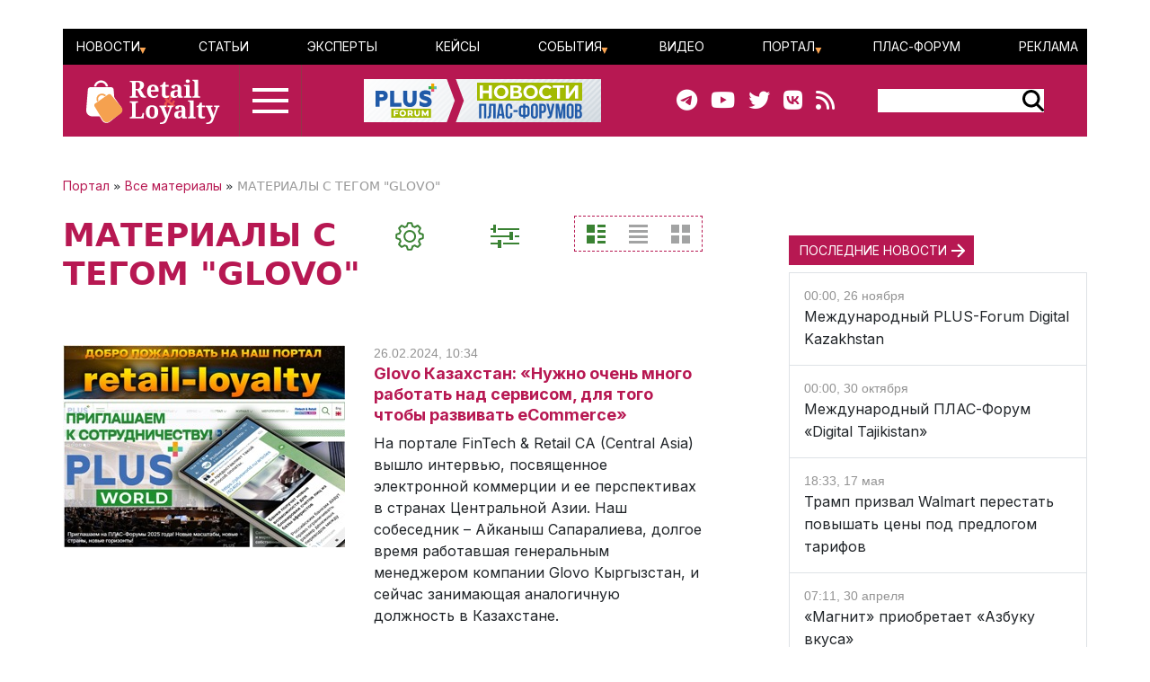

--- FILE ---
content_type: text/html; charset=UTF-8
request_url: https://retail-loyalty.org/all/?tags=GLOVO
body_size: 93705
content:

<!DOCTYPE html>
<html lang="ru">
	<head>
		<meta http-equiv="Content-Type" content="text/html; charset=UTF-8" />
<script data-skip-moving="true">(function(w, d, n) {var cl = "bx-core";var ht = d.documentElement;var htc = ht ? ht.className : undefined;if (htc === undefined || htc.indexOf(cl) !== -1){return;}var ua = n.userAgent;if (/(iPad;)|(iPhone;)/i.test(ua)){cl += " bx-ios";}else if (/Windows/i.test(ua)){cl += ' bx-win';}else if (/Macintosh/i.test(ua)){cl += " bx-mac";}else if (/Linux/i.test(ua) && !/Android/i.test(ua)){cl += " bx-linux";}else if (/Android/i.test(ua)){cl += " bx-android";}cl += (/(ipad|iphone|android|mobile|touch)/i.test(ua) ? " bx-touch" : " bx-no-touch");cl += w.devicePixelRatio && w.devicePixelRatio >= 2? " bx-retina": " bx-no-retina";if (/AppleWebKit/.test(ua)){cl += " bx-chrome";}else if (/Opera/.test(ua)){cl += " bx-opera";}else if (/Firefox/.test(ua)){cl += " bx-firefox";}ht.className = htc ? htc + " " + cl : cl;})(window, document, navigator);</script>


<link href="/bitrix/js/ui/bootstrap5/css/bootstrap.css?1713020992205484" type="text/css"  rel="stylesheet" />
<link href="/bitrix/js/ui/fontawesome4/css/font-awesome.css?1724129945136083" type="text/css"  rel="stylesheet" />
<link href="/bitrix/js/ui/fontawesome4/css/v4-shims.css?172412994541574" type="text/css"  rel="stylesheet" />
<link href="/bitrix/js/ui/design-tokens/dist/ui.design-tokens.css?172128358126358" type="text/css"  rel="stylesheet" />
<link href="/bitrix/js/ui/fonts/opensans/ui.font.opensans.css?17130209912555" type="text/css"  rel="stylesheet" />
<link href="/bitrix/js/main/popup/dist/main.popup.bundle.css?171302099629861" type="text/css"  rel="stylesheet" />
<link href="/bitrix/js/main/core/css/core_date.css?171302099710481" type="text/css"  rel="stylesheet" />
<link href="/local/templates/retail_new/components/bitrix/menu/ituka-footer-menu/style.css?1713020958317" type="text/css"  data-template-style="true"  rel="stylesheet" />
<link href="/local/templates/retail_new/styles.css?171302095816944" type="text/css"  data-template-style="true"  rel="stylesheet" />




<script type="extension/settings" data-extension="main.date">{"formats":{"FORMAT_DATE":"DD.MM.YYYY","FORMAT_DATETIME":"DD.MM.YYYY HH:MI:SS","SHORT_DATE_FORMAT":"d.m.Y","MEDIUM_DATE_FORMAT":"j M Y","LONG_DATE_FORMAT":"j F Y","DAY_MONTH_FORMAT":"j F","DAY_SHORT_MONTH_FORMAT":"j M","SHORT_DAY_OF_WEEK_MONTH_FORMAT":"D, j F","SHORT_DAY_OF_WEEK_SHORT_MONTH_FORMAT":"D, j M","DAY_OF_WEEK_MONTH_FORMAT":"l, j F","FULL_DATE_FORMAT":"l, j F Y","SHORT_TIME_FORMAT":"H:i","LONG_TIME_FORMAT":"H:i:s"}}</script>



<meta name="description" content="Все материалы портала RETAIL-LOYALTY.ORG с тегом GLOVO: новости, статьи, аналитические обзоры, мнения экспертов" />
<meta name="keywords" content="все материалы с тегом GLOVO" />
<meta property="og:title" content="ВСЕ МАТЕРИАЛЫ ПОРТАЛА RETAIL-LOYALTY.ORG С ТЕГОМ "GLOVO"" />
<title>ВСЕ МАТЕРИАЛЫ ПОРТАЛА RETAIL-LOYALTY.ORG С ТЕГОМ "GLOVO"</title>

<link rel="canonical" href="https://retail-loyalty.org/news/" />
<meta property="og:description" content="Все материалы портала RETAIL-LOYALTY.ORG с тегом GLOVO: новости, статьи, аналитические обзоры, мнения экспертов" />
<meta property="article:modified_time" content="">
<meta property="article:published_time" content="">
<meta property="og:url" content="https://retail-loyalty.org/all/?tags=GLOVO" />
<meta property="og:image" content="http://retail-loyalty.org/local/templates/retail_new/images/rl-soc.jpg" />
<meta property="og:image:secure_url" content="https://retail-loyalty.org/local/templates/retail_new/images/rl-soc.jpg" />
<meta property="og:image:width" content="766">
<meta property="og:image:height" content="449">



				
		<meta charset="utf-8" />
		<meta http-equiv="cache-control" content="public">
		<meta http-equiv="Content-Language" content="ru">
		<meta http-equiv="Content-Type" content="text/html; charset=utf-8">
		<meta name="robots" content="index,follow">
	<!--	<meta name="robots" content="noindex,nofollow"> -->
		<meta name="viewport" content="width=device-width, initial-scale=1.0">
		<meta name="Author" content="Retail-loyalty.org">
		<meta name="Copyright" content="Retail-loyalty.org">
		<meta name="Address" content="г. Москва, ул. Кржижановского, д. 29, корп. 5, офис 5204">
		<link rel="publisher" href="https://Retail-Loyalty.org">
		<meta name="zen-verification" content="DTUhAeffvn53N8H5UcOpMH9O37jdlPgse7q2GAUAzzMRNEzYbyLMZXezwctk3lye" />
		
		<meta property="og:locale" content="ru_RU">
		<meta property="og:type" content="article">
		<meta property="fb:app_id" content="257953674358265" />
		<meta property="fb:article_style" content="default">
		<meta name="twitter:card" content="summary">
		<meta name="format-detection" content="telephone=no">
		<meta http-equiv="x-dns-prefetch-control" content="on">

	<!-- favicon -->
		<link type="image/x-icon" href="/favicon.ico" rel="shortcut icon">
		<link type="Image/x-icon" href="/favicon.ico" rel="icon">	
		<link rel="apple-touch-icon" sizes="180x180" href="/apple-touch-icon.png">
		<link rel="icon" type="image/png" sizes="32x32" href="/favicon-32x32.png">
		<link rel="icon" type="image/png" sizes="16x16" href="/favicon-16x16.png">
<!--		<link rel="manifest" href="/local/templates/retail_new/images/icons/site.webmanifest"> -->
		<meta name="msapplication-TileColor" content="#da532c">
		<meta name="theme-color" content="#ffffff">
	<!-- /favicon -->	  

		<!--[if lt IE 9]>
						<![endif]-->
		
						
<!-- Yandex.Metrika counter --> 
 <noscript><div><img src="https://mc.yandex.ru/watch/17123545" style="position:absolute; left:-9999px;" alt="" /></div></noscript> 
<!-- /Yandex.Metrika counter -->

<!--

-->
</head>
<body class="position-relative">

<div id="panel">
	 </div>

<main class="container px-sm-0">
		
<header id="header" class="">
	<div id="top-banner" class="my-3">
    <div class="partner px-0 mb-0 mb-sm-0 mb-md-0 position-relative justify-content-between">
<!--	<div class="position-absolute top-0 start-0 text-white bg-dark">Баннер шапка</div> -->
	<div id="banner-top" class="container px-0 mb-3 d-flex justify-content-center align-items-center w-100" style="/*background:#fd8db680; height:250px;font-size:30px*/">
	<!--AdFox START-->
<!--plusalliance-->
<!--Площадка: retail-loyalty.org / R&L NEW RUS HEADER 1320x250 / R&L NEW RUS HEADER 1320x250-->
<!--Категория: <не задана>-->
<!--Тип баннера: R&L NEW RUS HEADER 1320x250-->
<div id="adfox_169902921272195279"></div>
	</div>
</div>

	</div>
	<div id="header-menu" class="d-none d-lg-flex flex-row justify-content-between align-items-center">
		<div id="top-menu" class="d-flex justify-content-between w-100">
			 <ul id="ituka_main_multilevel" class="top-menu d-flex flex-row justify-content-between align-items-center align-self-stretch w-100">

	

	
						<li class="top-menu-item d-flex align-items-center ">
			<a href="/news/"  class="root-item">Новости</a>
				<ul>
		
	
	

	

	
	
		
							<li><a href="/about/subscribe/">Подписка&nbsp;на&nbsp;новости</a></li>
			
		
	
	

	

			</ul></li>	
	
		
							<li class="top-menu-item d-flex align-items-center "><a href="/articles/"  class="item">Статьи</a></li>
			
		
	
	

	

	
	
		
							<li class="top-menu-item d-flex align-items-center "><a href="/expert-forum/"  class="item">Эксперты</a></li>
			
		
	
	

	

	
	
		
							<li class="top-menu-item d-flex align-items-center "><a href="/lr/"  class="item">Кейсы</a></li>
			
		
	
	

	

	
						<li class="top-menu-item d-flex align-items-center ">
			<a href="/events/"  class="root-item">События</a>
				<ul>
		
	
	

	

	
	
		
							<li><a href="/events/addnew/">Добавить&nbsp;событие</a></li>
			
		
	
	

	

			</ul></li>	
	
		
							<li class="top-menu-item d-flex align-items-center "><a href="/news/video-news/"  class="item">Видео</a></li>
			
		
	
	

	

	
						<li class="top-menu-item d-flex align-items-center ">
			<a href="/about/"  class="root-item">Портал</a>
				<ul>
		
	
	

	

	
	
		
							<li><a href="/about/">О&nbsp;Портале</a></li>
			
		
	
	

	

	
	
		
							<li><a href="/journal_retail_loyalty/read_online/">Архив&nbsp;журнала</a></li>
			
		
	
	

	

	
	
		
							<li><a href="/about/subscribe/">Подписаться&nbsp;на&nbsp;новости</a></li>
			
		
	
	

	

			</ul></li>	
	
		
							<li class="top-menu-item d-flex align-items-center "><a href="https://plus-forum.com" target='_blank' class="item">ПЛАС-Форум</a></li>
			
		
	
	

	

	
	
		
							<li class="top-menu-item d-flex align-items-center "><a href="/razmeschenie/"  class="item">Реклама</a></li>
			
		
	
	


</ul>
<div class="menu-clear-left"></div>
		</div>
	</div>
	<div id="header-middle" class="d-flex flex-row justify-content-between ps-0 pe-5">
		<div class="d-flex flex-row">
			<a href="/" class="d-flex align-items-center ms-3 me-3">
				<img src="/local/templates/retail_new/images/RL_logo_NEW.svg">
<!--				<img src="/local/templates/retail_new/images/RL-NY.png">-->
			</a>
			<div id="burger" data-bs-toggle="modal" data-bs-target="#menuModal" class="d-flex flex-column justify-content-center"><div id="humburger" class="d-flex flex-column align-items-center humburger ">
  <div class="burger-stripe top-burger"></div>
  <div class="burger-stripe middle-burger"></div>
  <div class="burger-stripe bottom-burger"></div>
</div>	
</div>
		</div>
		<a href="/" class="d-none d-lg-flex align-items-center">
			<img src="/local/templates/retail_new/images/rl-forum-news.png">
		</a>
		<div id="" class="d-none d-sm-flex  flex-row justify-content-between align-items-center">
			<div id="main-header_soc" class="d-none d-md-flex flex-row align-items-center pe-5">
				<a class="header_soc" href="https://t.me/retailloyaltyjournal" target="_blank"><i class="fa fa-telegram" data-fa-transform="shrink-6 " data-fa-mask="fas fa-circle"></i></a>
				<a class="header_soc" href="https://www.youtube.com/user/PLUSforums" target="_blank"><i class="fa fa-youtube on fa-circle"></i></a>
				<a class="header_soc" href="https://twitter.com/Retail_Loyalty_" target="_blank"><i class="fa fa-twitter on fa-circle" data-fa-transform="shrink-8 " data-fa-mask="fas fa-circle"></i></a>
				<a class="header_soc" href="https://vk.com/retailloyalty_org" target="_blank"><i class="fab fa-vk" data-fa-transform="shrink-6" data-fa-mask="fas fa-circle"></i></a>
				<a class="header_soc" href="/news/rss/" target="_blank"><i class="fas fa-rss" data-fa-transform="shrink-9 " data-fa-mask="fas fa-circle"></i></a>
			</div>
			<div id="search-block" class="">
                <div class="search-form">
<form action="/search/index.php">
	<div id="header-serach-form" class="d-flex flex-row align-items-center">
			<div class="search-text">
									<input type="text" name="q" value="" size="15" maxlength="50" class="bg-white border border-0" />
							</div>
			<div class="search-button d-flex flex-row align-content-stretch align-items-center">
				<input name="s" type="image"  src="/local/templates/retail_new/images/search-glass.svg" />
			</div>
	</div>
</form>
</div>			</div>
		</div>
	</div>
	<div id="sub-menu" class="d-flex flex-row justify-content-between align-items-center">
    	
	</div>
	
</header>	
	<div class="row position-relative px-0 px-sm-0 mx-0">
		<div id="main-section" class="main-section col-12 col-md-8 ps-sm-0 pe-sm-2 pe-xl-5">
		<div id="breadcrumb-line" class="d-flex justify-content-start align-items-center mb-4">
			<div class="news-line-breadcrumb" itemscope itemtype="https://schema.org/BreadcrumbList">
				<span itemprop="itemListElement" itemscope itemtype="https://schema.org/ListItem"><a href="/" title="Портал" itemprop="item"><span itemprop="name">Портал</span></a><meta itemprop="position" content="1" /></span> » 
				<span itemprop="itemListElement" itemscope itemtype="https://schema.org/ListItem"><a href="/all/" title="Все материалы" itemprop="item"><span itemprop="name">Все материалы</span></a><meta itemprop="position" content="2" /></span> » 
				<span itemprop="itemListElement" itemscope itemtype="https://schema.org/ListItem">МАТЕРИАЛЫ С ТЕГОМ "GLOVO"</span><meta itemprop="position" content="3" /></span>
			</div>
		</div>
			<div id="service-line" class="mb-0 mb-md-5">
				<div  class="d-flex justify-content-between flex-column flex-sm-row">
				<h1 class="text-center text-sm-start mb-3 mb-md-0">МАТЕРИАЛЫ С ТЕГОМ "GLOVO"</h1>
				<div class="d-none d-md-flex flex-row justify-content-around justify-sm-content-end">
					<div id="setup-news" data-bs-toggle="modal" data-bs-target="#setupNews" class="btn me-5">
						<img src="/local/templates/retail_new/images/gear.png" title="Вы можете настроить отображение материалов" class="hover-style"/>
					</div>
					<div id="support-news" data-bs-toggle="modal" data-bs-target="#supportFilter" class="btn me-5">
						<img src="/local/templates/retail_new/images/filter-green.png" class="hover-style" style="" title="Фильтр даты"/>
					</div>
						<div id="filter-desktop" class="mr-3" title="filter">
							<div class="d-flex justify-content-between " >
							<input type="radio" class="btn-check" name="type-select" value="all_materials" id="all_materials" checked autocomplete="off">
							<label class="btn" for="all_materials">
								<img src="/local/templates/retail_new/images/standart_green.png" alt="Стандарт" title="Стандарт"/>
							</label>
							<input type="radio" class="btn-check" name="type-select" value="all_materials_table" id="all_materials_table"  autocomplete="off">
							<label class="form-check-label btn" for="all_materials_table">
								<img src="/local/templates/retail_new/images/list_grey.png" alt="Список" title="Список"/>
							</label>
							<input type="radio" class="btn-check" name="type-select" value="all_materials_flat" id="all_materials_flat"  autocomplete="off">
							<label class="form-check-label btn" for="all_materials_flat">
								<img src="/local/templates/retail_new/images/plate_grey.png" alt="Компакт" title="Компакт"/>
							</label>
							</div>
						</div>
				</div>
			</div>
											</div>
			
			
<!-- Modal -->



<div class="modal fade z-index-5" id="supportFilter" tabindex="-1" role="dialog" aria-labelledby="supportFilterLabel" aria-hidden="true">

	<div class="modal-dialog" role="document" data-bs-backdrop="static" aria-labelledby="supportFilter" aria-hidden="true" style="">
	<div class="modal-content" style="">
			<div type="button" class="close me-4 mt-4 position-absolute top-0 end-0" data-bs-dismiss="modal" aria-label="Close" style="">
				<span aria-hidden="true"><img src="/local/templates/retail_new/images/close_green.png" alt="close" title="Закрыть диалоговое окно"></span>
			</div>
		<div class="modal-header d-flex justify-content-start mb-3">
			<img src="/local/templates/retail_new/images/filter.png" class="hover-style" style="" title="Как показывать новости"/>
			<div id="support-header" class="ms-5">Выберите период показа материалов</div>
		</div>
		<form action="/all/" name="filter-group-name" id="filter-group-name" class="filter-group filter-name" method="GET">
		<div class="modal-body d-flex flex-column justify-content-between">

		
			<div class="body-panel right-panel d-flex flex-column justify-content-between pb-5">
				<div class="border-box">
					<div class="panel-header ms-1">За какой период</div>
					<!--		<h3 class="">фильтры</h3>-->
										<div id="filter-group" class="d-flex flex-row justify-content-between my-4">
						<div class="period-btn btn-main position-relative">
							<input class="position-absolute invisible" type="radio" id="periodToday" name="period" value="today" >
							<label class="" for="periodToday">сегодня</label>
						</div>
						<div class="period-btn btn-main position-relative">
							<input class="position-absolute invisible" type="radio" id="periodYesterday" name="period" value="yesterday" >
							<label class="" for="periodYesterday">вчера</label>
						</div>
						<div class="period-btn btn-main position-relative">
							<input class="position-absolute invisible" type="radio" id="periodWeek" name="period" value="week" >
							<label class="" for="periodWeek">неделя</label>
						</div>
						<div class="period-btn btn-main position-relative">
							<input class="position-absolute invisible" type="radio" id="periodMonth" name="period" value="month" >
							<label class="" for="periodMonth">месяц</label>
						</div>
						<div class="period-btn btn-main position-relative">
							<input class="position-absolute invisible" type="radio" id="periodQuarter" name="period" value="quarter" >
							<label class="" for="periodQuarter">квартал</label>
						</div>
						<div class="period-btn btn-main position-relative">
							<input class="position-absolute invisible" type="radio" id="periodYear" name="period" value="year" >
							<label class="" for="periodYear">год</label>
						</div>
					</div>
		
					<div class="form_line" >
						<div id="support-date_filter" class="filter_block position-relative d-flex justify-content-around" style="">
						
							<div class="date_input">
								<label class="form-label d-block text-center" for="date_start">начальная дата</label>
								<input style="width: auto;" autocomplete="off"  type="text" value="" name="date_start" onclick="BX.calendar({node: this, field: this, bTime: false});">
							</div>
							<div class="date_input">
								<label class="form-label d-block text-center" for="date_end">конечная дата</label>
								<input style="width: auto;" autocomplete="off" type="text" value="" name="date_end" onclick="BX.calendar({node: this, field: this, bTime: false});">
							</div>
						</div>
					</div>
				
				</div>
				<div class="d-flex flex-row">
					<div id="filter-reset" class="btn-main px-2 align-self-center me-2" type="reset" name="filter-reset" value="ОЧИСТИТЬ">ОЧИСТИТЬ</div>
					<div id="filter-submit" class="btn-main px-2 align-self-center" type="submit" name="filter-submit" value="ПОКАЗАТЬ">ПОКАЗАТЬ</div>
				</div>	
			</div>


				
			</div>
		</form>
	</div>
</div>
		
</div>
<div class="modal fade z-index-5" id="setupNews" tabindex="-1" role="dialog" aria-labelledby="setupNewsLabel" aria-hidden="true">

	<div class="modal-dialog" role="document" data-bs-backdrop="static" aria-labelledby="supportFilter" aria-hidden="true" style="">
	<div class="modal-content" style="">
			<div type="button" class="close me-4 mt-4 position-absolute top-0 end-0" data-bs-dismiss="modal" aria-label="Close" style="">
				<span aria-hidden="true"><img src="/local/templates/retail_new/images/close_green.png" alt="close"></span>
			</div>
		<div class="modal-header d-flex justify-content-start mb-3">
			<img src="/local/templates/retail_new/images/gear.png" class="hover-style" style="" title="Настройки отображения"/>
			<div id="support-header" class="ms-5">Укажите, из каких рубрик показывать материалы<sup>*</sup></div>
		</div>
		<form action="/all/" name="filter-rubric-name" id="filter-rubric-name" class="filter-group filter-name" method="GET">
			<div class="modal-body d-flex flex-column justify-content-between">
				<div class="body-panel left-panel">
					<div class="border-box d-flex flex-column justify-content-start">
						<div class="panel-header ms-1"><sup>*</sup>чтобы показывать все материалы просто очистите фильтр</div>
						<div id="support-menu" class="d-flex flex-column px-1 my-4 flex-nowrap" style="">

<div class="d-flex flex-column flex-sm-row">
<form name="filter-group-name">
	<div class="col">
			<div class="form-check">
		  <input form="filter-group-name"  class="form-check-input" type="checkbox" value="e-commerce" name="rubrics[]" id="Check-online-commercia">
		  <label class="form-check-label  submenu-link" for="Check-online-commercia">E-Commerce</label>
		</div>
			<div class="form-check">
		  <input form="filter-group-name"  class="form-check-input" type="checkbox" value="pos-oborydovanie" name="rubrics[]" id="Check-pos-oborydovanie">
		  <label class="form-check-label  submenu-link" for="Check-pos-oborydovanie">POS-оборудование и кассовые решения</label>
		</div>
			<div class="form-check">
		  <input form="filter-group-name"  class="form-check-input" type="checkbox" value="bezopasnost" name="rubrics[]" id="Check-bezopasnost">
		  <label class="form-check-label  submenu-link" for="Check-bezopasnost">Безопасность</label>
		</div>
			<div class="form-check">
		  <input form="filter-group-name"  class="form-check-input" type="checkbox" value="cat_issledovaniya" name="rubrics[]" id="Check-cat_issledovaniya">
		  <label class="form-check-label  submenu-link" for="Check-cat_issledovaniya">Исследования и обзоры</label>
		</div>
			<div class="form-check">
		  <input form="filter-group-name"  class="form-check-input" type="checkbox" value="koronavirus" name="rubrics[]" id="Check-koronavirus">
		  <label class="form-check-label  submenu-link" for="Check-koronavirus">Коронавирус</label>
		</div>
			<div class="form-check">
		  <input form="filter-group-name"  class="form-check-input" type="checkbox" value="malii-i-srednii-riteil" name="rubrics[]" id="Check-malii-i-srednii-riteil">
		  <label class="form-check-label  submenu-link" for="Check-malii-i-srednii-riteil">Малый и средний ритейл</label>
		</div>
			<div class="form-check">
		  <input form="filter-group-name"  class="form-check-input" type="checkbox" value="merkuriy" name="rubrics[]" id="Check-merkuriy">
		  <label class="form-check-label  submenu-link" for="Check-merkuriy">Меркурий</label>
		</div>
			<div class="form-check">
		  <input form="filter-group-name"  class="form-check-input" type="checkbox" value="ot-redaktsii" name="rubrics[]" id="Check-ot-redaktsii">
		  <label class="form-check-label  submenu-link" for="Check-ot-redaktsii">От редакции</label>
		</div>
			<div class="form-check">
		  <input form="filter-group-name"  class="form-check-input" type="checkbox" value="proizvoditeli" name="rubrics[]" id="Check-proizvoditeli">
		  <label class="form-check-label  submenu-link" for="Check-proizvoditeli">Производители</label>
		</div>
			<div class="form-check">
		  <input form="filter-group-name"  class="form-check-input" type="checkbox" value="samozanyatye" name="rubrics[]" id="Check-samozanyatye">
		  <label class="form-check-label  submenu-link" for="Check-samozanyatye">Самозанятые</label>
		</div>
			<div class="form-check">
		  <input form="filter-group-name"  class="form-check-input" type="checkbox" value="stm" name="rubrics[]" id="Check-stm">
		  <label class="form-check-label  submenu-link" for="Check-stm">СТМ</label>
		</div>
			<div class="form-check">
		  <input form="filter-group-name"  class="form-check-input" type="checkbox" value="toplivnyy-i-transportnyy-riteyl" name="rubrics[]" id="Check-toplivnyy-i-transportnyy-riteyl">
		  <label class="form-check-label  submenu-link" for="Check-toplivnyy-i-transportnyy-riteyl">Топливный и транспортный ритейл</label>
		</div>
			<div class="form-check">
		  <input form="filter-group-name"  class="form-check-input" type="checkbox" value="faktoring" name="rubrics[]" id="Check-faktoring">
		  <label class="form-check-label  submenu-link" for="Check-faktoring">Факторинг</label>
		</div>
		</div>
	<div class="col">
			<div class="form-check">
		  <input form="filter-group-name"  class="form-check-input" type="checkbox" value="e-commerce-s-nataley-petukhovoy" name="rubrics[]" id="Check-e-commerce-s-nataley-petukhovoy">
		  <label class="form-check-label  submenu-link" for="Check-e-commerce-s-nataley-petukhovoy">E-commerce с Натальей Петуховой</label>
		</div>
			<div class="form-check">
		  <input form="filter-group-name"  class="form-check-input" type="checkbox" value="self-checkout" name="rubrics[]" id="Check-self-checkout">
		  <label class="form-check-label  submenu-link" for="Check-self-checkout">Self-Checkout</label>
		</div>
			<div class="form-check">
		  <input form="filter-group-name"  class="form-check-input" type="checkbox" value="beskontaktnie-technologii" name="rubrics[]" id="Check-beskontaktnie-technologii">
		  <label class="form-check-label  submenu-link" for="Check-beskontaktnie-technologii">Бесконтактные технологии</label>
		</div>
			<div class="form-check">
		  <input form="filter-group-name"  class="form-check-input" type="checkbox" value="staff" name="rubrics[]" id="Check-staff">
		  <label class="form-check-label  submenu-link" for="Check-staff">Кадры</label>
		</div>
			<div class="form-check">
		  <input form="filter-group-name"  class="form-check-input" type="checkbox" value="logistica" name="rubrics[]" id="Check-logistica">
		  <label class="form-check-label  submenu-link" for="Check-logistica">Логистика</label>
		</div>
			<div class="form-check">
		  <input form="filter-group-name"  class="form-check-input" type="checkbox" value="marketing" name="rubrics[]" id="Check-marketing">
		  <label class="form-check-label  submenu-link" for="Check-marketing">Маркетинг</label>
		</div>
			<div class="form-check">
		  <input form="filter-group-name"  class="form-check-input" type="checkbox" value="meropriyatiya" name="rubrics[]" id="Check-meropriyatiya">
		  <label class="form-check-label  submenu-link" for="Check-meropriyatiya">Мероприятия</label>
		</div>
			<div class="form-check">
		  <input form="filter-group-name"  class="form-check-input" type="checkbox" value="payments-cash" name="rubrics[]" id="Check-plateznie-technologii">
		  <label class="form-check-label  submenu-link" for="Check-plateznie-technologii">Платежи</label>
		</div>
			<div class="form-check">
		  <input form="filter-group-name"  class="form-check-input" type="checkbox" value="regulyatory" name="rubrics[]" id="Check-regulyatory">
		  <label class="form-check-label  submenu-link" for="Check-regulyatory">Регуляторы</label>
		</div>
			<div class="form-check">
		  <input form="filter-group-name"  class="form-check-input" type="checkbox" value="seti-i-postavshchiki" name="rubrics[]" id="Check-seti-i-postavshchiki">
		  <label class="form-check-label  submenu-link" for="Check-seti-i-postavshchiki">Сети и поставщики</label>
		</div>
			<div class="form-check">
		  <input form="filter-group-name"  class="form-check-input" type="checkbox" value="telekom" name="rubrics[]" id="Check-telekom">
		  <label class="form-check-label  submenu-link" for="Check-telekom">Телеком</label>
		</div>
			<div class="form-check">
		  <input form="filter-group-name"  class="form-check-input" type="checkbox" value="torgovie-seti" name="rubrics[]" id="Check-torgovie-seti">
		  <label class="form-check-label  submenu-link" for="Check-torgovie-seti">Торговые сети</label>
		</div>
			<div class="form-check">
		  <input form="filter-group-name"  class="form-check-input" type="checkbox" value="ekvairing" name="rubrics[]" id="Check-ekvairing">
		  <label class="form-check-label  submenu-link" for="Check-ekvairing">Эквайринг</label>
		</div>
		</div>
	<div class="col">
			<div class="form-check">
		  <input form="filter-group-name"  class="form-check-input" type="checkbox" value="horeca" name="rubrics[]" id="Check-horeca">
		  <label class="form-check-label  submenu-link" for="Check-horeca">HORECA</label>
		</div>
			<div class="form-check">
		  <input form="filter-group-name"  class="form-check-input" type="checkbox" value="aptechnye-seti" name="rubrics[]" id="Check-aptechnye-seti">
		  <label class="form-check-label  submenu-link" for="Check-aptechnye-seti">Аптечные сети</label>
		</div>
			<div class="form-check">
		  <input form="filter-group-name"  class="form-check-input" type="checkbox" value="egais" name="rubrics[]" id="Check-egais">
		  <label class="form-check-label  submenu-link" for="Check-egais">ЕГАИС</label>
		</div>
			<div class="form-check">
		  <input form="filter-group-name"  class="form-check-input" type="checkbox" value="ko-brending" name="rubrics[]" id="Check-ko-brending">
		  <label class="form-check-label  submenu-link" for="Check-ko-brending">Ко-брендинг</label>
		</div>
			<div class="form-check">
		  <input form="filter-group-name"  class="form-check-input" type="checkbox" value="loyalty" name="rubrics[]" id="Check-loyalty">
		  <label class="form-check-label  submenu-link" for="Check-loyalty">Лояльность</label>
		</div>
			<div class="form-check">
		  <input form="filter-group-name"  class="form-check-input" type="checkbox" value="markirovka" name="rubrics[]" id="Check-markirovka">
		  <label class="form-check-label  submenu-link" for="Check-markirovka">Маркировка</label>
		</div>
			<div class="form-check">
		  <input form="filter-group-name"  class="form-check-input" type="checkbox" value="mobilnaya-commercia" name="rubrics[]" id="Check-mobilnaya-commercia">
		  <label class="form-check-label  submenu-link" for="Check-mobilnaya-commercia">Мобильная коммерция</label>
		</div>
			<div class="form-check">
		  <input form="filter-group-name"  class="form-check-input" type="checkbox" value="platon" name="rubrics[]" id="Check-platon">
		  <label class="form-check-label  submenu-link" for="Check-platon">Платон</label>
		</div>
			<div class="form-check">
		  <input form="filter-group-name"  class="form-check-input" type="checkbox" value="novosti-kompaniy" name="rubrics[]" id="Check-novosti-kompaniy">
		  <label class="form-check-label  submenu-link" for="Check-novosti-kompaniy">Розница</label>
		</div>
			<div class="form-check">
		  <input form="filter-group-name"  class="form-check-input" type="checkbox" value="socialnie-seti" name="rubrics[]" id="Check-socialnie-seti">
		  <label class="form-check-label  submenu-link" for="Check-socialnie-seti">Социальные сети</label>
		</div>
			<div class="form-check">
		  <input form="filter-group-name"  class="form-check-input" type="checkbox" value="technologii" name="rubrics[]" id="Check-technologii">
		  <label class="form-check-label  submenu-link" for="Check-technologii">Технологии</label>
		</div>
			<div class="form-check">
		  <input form="filter-group-name"  class="form-check-input" type="checkbox" value="turizm-i-travel" name="rubrics[]" id="Check-turizm-i-travel">
		  <label class="form-check-label  submenu-link" for="Check-turizm-i-travel">Туризм</label>
		</div>
		</div>
	</form>
</div>




<!-- </form> -->
</div>
<!--						<div id="all_checked" class="btn-main px-2 align-self-center checked">ВКЛЮЧИТЬ ВСЕ</div> -->
					</div>
				</div>
			</div>
			<div class="d-flex flex-row justify-content-center">
				<div id="setup-reset" class="btn-main px-2 align-self-center me-3" type="reset" name="setup-reset" value="ОЧИСТИТЬ">ОЧИСТИТЬ</div>
				<div id="setup-submit" class="btn-main px-2 align-self-center" type="submit" name="setup-submit" value="СОХРАНИТЬ">СОХРАНИТЬ</div>
			</div>
		</form>
	</div>
</div>
		
</div>



	

		<div id="news_line">
<div id="all-materials" class="news-list">
<div class="d-none d-md-block mb-5">
	</div>



	
 		
 		
		
	
	<div class="news-item my-0 my-md-5" id="bx_3133574219_47738">

		<div class="d-flex flex-column flex-lg-row justify-content-start align-items-top">
			<div class="picture-block pe-3 d-sm-flex">
				<a class="me-3" href="/news/glovo-kazakhstan-nuzhno-ochen-mnogo-rabotat-nad-servisom-dlya-togo-chtoby-razvivat-ecommerce/">
					<img class="preview-picture p-0 m-0 mb-md-2" src="/upload/iblock/631/q46ti5aei3r0722sm2vagsbph0chnbjv.jpg" width="314" height="225" alt="Glovo Казахстан: «Нужно очень много работать над сервисом, для того чтобы развивать eCommerce»" title="Glovo Казахстан: «Нужно очень много работать над сервисом, для того чтобы развивать eCommerce»" style="float:left" />
				</a>
				<a class="d-none d-sm-block d-lg-none" href="/news/glovo-kazakhstan-nuzhno-ochen-mnogo-rabotat-nad-servisom-dlya-togo-chtoby-razvivat-ecommerce/">
					<h2 class="page-subheader">Glovo Казахстан: «Нужно очень много работать над сервисом, для того чтобы развивать eCommerce»</h2>				</a>
			</div>
			
			<div class="text-block d-flex flex-column">
				<span class="news-date-time">26.02.2024, 10:34</span>

				<a  class="d-block d-sm-none d-lg-block" href="/news/glovo-kazakhstan-nuzhno-ochen-mnogo-rabotat-nad-servisom-dlya-togo-chtoby-razvivat-ecommerce/">
					<h2 class="page-subheader">Glovo Казахстан: «Нужно очень много работать над сервисом, для того чтобы развивать eCommerce»</h2>				</a>
				<a  class="d-block" href="/news/glovo-kazakhstan-nuzhno-ochen-mnogo-rabotat-nad-servisom-dlya-togo-chtoby-razvivat-ecommerce/">
					На портале FinTech & Retail CA &#40;Central Asia&#41; вышло интервью, посвященное электронной коммерции и ее перспективах в странах Центральной Азии. Наш собеседник – Айканыш Сапаралиева, долгое время работавшая генеральным менеджером компании Glovo Кыргызстан, и сейчас занимающая аналогичную должность в Казахстане.				</a>
			</div>
		</div>
		<div style="clear:both"></div>
	
		<div id="article-footer" class="my-4">
			<div class="line-rubrics d-flex align-items-center mb-3">
				<div class="rubrics-title me-2" style="">Рубрика:</div>
				<a href="/online-commercia/"><div class="rubrics-name px-2 py-1"><span class="pe-2">{}</span>E-Commerce</div></a>
			</div>
			
			<div class="d-none d-md-block line-tags d-flex align-items-start">
				<div class="tags-title me-2" style="">Теги:</div>
				<div class="d-flex flex-wrap ">
						
					<a href="/all/?tags=GLOVO"><div class="rubrics-name px-2 me-2 py-1 mb-2"><span class="pe-2">#</span>GLOVO</div></a>
						
					<a href="/all/?tags=%D0%9A%D0%90%D0%97%D0%90%D0%A5%D0%A1%D0%A2%D0%90%D0%9D"><div class="rubrics-name px-2 me-2 py-1 mb-2"><span class="pe-2">#</span>КАЗАХСТАН</div></a>
								</div>
			</div>
		</div>
<!--
</div>
</div>
-->
</div>
		<div style="clear:both"></div>
<hr>

	
	<br /></div>

		</div> 
	</div>
	<div id="main-sidebar" class="sidebar-section right-sidebar col-12 col-md-4 px-0 ps-sm-2 ps-xl-5"> 		<div id="sidebar-slide" class=""> 
					<div id="right-sidebar" class="d-flex flex-column justify-content-start w-100 sidebar" style="background-clip:content-box;">
<div class="partner px-0 mb-5 mb-sm-0 mb-md-5 position-relative justify-content-between">
	<div id="banner-2" class="px-0 mb-3 d-flex justify-content-center align-items-center" style="/*background:#fd8db680; */width:;height:;font-size:30px">
		<!--AdFox START-->
		<!--plusalliance-->
		<!--Площадка: retail-loyalty.org / R&L NEW RUS №3 392x300 / R&L NEW RUS №3 392x300-->
		<!--Категория: <не задана>-->
		<!--Тип баннера: R&L NEW RUS №3 392x300-->
		<div id="adfox_172528724090998928"></div>
			</div>
</div>
		
 <h2 class="box-title"><a href="/news/" title="ПОСЛЕДНИЕ НОВОСТИ">ПОСЛЕДНИЕ НОВОСТИ</a></h2>
<div class="sidebar-news-line border">
					<div class="p-3 border-bottom">
			<div id="bx_4665576_46908">
				<div class="news-date-time">
					00:00, 26 ноября				</div>
				<div class="">
					<a href="/content/detail.php?ID=46908">Международный PLUS-Forum Digital Kazakhstan</a>
				</div>
			</div>
		</div>
        		
							<div class="p-3 border-bottom">
			<div id="bx_4665576_47204">
				<div class="news-date-time">
					00:00, 30 октября				</div>
				<div class="">
					<a href="/content/detail.php?ID=47204">Международный ПЛАС-Форум «Digital Tajikistan»</a>
				</div>
			</div>
		</div>
        		
							<div class="p-3 border-bottom">
			<div id="bx_4665576_50464">
				<div class="news-date-time">
					18:33, 17 мая				</div>
				<div class="">
					<a href="/news/tramp-prizval-walmart-perestat-povyshat-tseny-pod-predlogom-tarifov/">Трамп призвал Walmart перестать повышать цены под предлогом тарифов</a>
				</div>
			</div>
		</div>
        		<div id="sidebar-line-include" class="col-12 d-flex justify-content-center align-items-center mb-0">
				</div>
        		
							<div class="p-3 border-bottom">
			<div id="bx_4665576_50463">
				<div class="news-date-time">
					07:11, 30 апреля				</div>
				<div class="">
					<a href="/news/magnit-priobretaet-azbuku-vkusa/">«Магнит» приобретает «Азбуку вкуса»</a>
				</div>
			</div>
		</div>
        		
							<div class="p-3 border-bottom">
			<div id="bx_4665576_50462">
				<div class="news-date-time">
					08:00, 27 апреля				</div>
				<div class="">
					<a href="/news/mcdonald-s-podal-zayavku-na-registratsiyu-tovarnogo-znaka-v-rossii/">McDonald's подал заявку на регистрацию товарного знака в России</a>
				</div>
			</div>
		</div>
        		
							<div class="p-3 border-bottom">
			<div id="bx_4665576_50460">
				<div class="news-date-time">
					08:10, 21 апреля				</div>
				<div class="">
					<a href="/news/otraslevye-assotsiatsii-vystupili-protiv-vvedeniya-gosudarstvennogo-regulirovaniya-tsen-na-produkty/">Отраслевые ассоциации выступили против введения государственного регулирования цен на продукты</a>
				</div>
			</div>
		</div>
        		
							<div class="p-3 border-bottom">
			<div id="bx_4665576_50459">
				<div class="news-date-time">
					17:35, 20 марта				</div>
				<div class="">
					<a href="/news/pyaterochka-i-perekrestok-nachali-privlekat-sotrudnikov-iz-indii/">«Пятерочка» и «Перекресток» начали привлекать сотрудников из Индии</a>
				</div>
			</div>
		</div>
        		
			</div>
		
		

</div>		
		</div>
	</div>
</div>
		
 


	</main>
	
	
	<footer id="footer" class="footer px-3">
		<div class="container d-flex flex-column flex-md-row justify-content-between px-0" >
			<div id="left-column" class="d-flex flex-column col-12 col-md-3 align-items-center align-items-sm-start mb-5 mb-sm-0">
				<div id="footer-logo" class="d-flex flex-column flex-lg-row justify-content-between align-items-center footer-text-box mb-5 mb-sm-3 w-100">
					<a href="/" class="mb-3 mb-lg-0">
											<img src="/local/templates/retail_new/images/Logo_white_RUS.svg" alt="Logo_white_RUS" title="Logo_white_RUS">
										</a>
					<div class="footer-logo-qr d-none d-sm-block"></div>
				</div>
							<div id="footer-adress" class="d-flex flex-row flex-md-column footer-text-box mb-3" itemprop="address" itemscope itemtype="http://schema.org/PostalAddress">
					<div class="order-0 me-2">
						<span itemprop="addressLocality">Москва</span><span class="">,</span> 
						<span itemprop="postalCode">117246</span><span class="">, </span> 
					</div>
					<span itemprop="streetAddress">ул. Научный проезд, 19 <br class="d-none d-md-block"></span> 
				</div>
				<div id="footer-phone" class="footer-text-box mb-3">Телефон: <span itemprop="telephone">+7 495 961 1065</span></div>
								
					<div id="footer-soc-block" class="d-flex flex-column flex-sm-row justify-content-start mb-5 mb-sm-4">
						<div id="main-footer_soc" class="d-flex flex-row align-items-center">
							<a class="header_soc me-2" href="https://t.me/retailloyaltyjournal" target="_blank"><i class="fa fa-telegram" data-fa-transform="shrink-6 " data-fa-mask="fas fa-circle"></i></a>
							<a class="header_soc me-2" href="https://www.youtube.com/user/PLUSforums" target="_blank"><i class="fa fa-youtube on fa-circle"></i></a>
							<a class="header_soc me-2" href="https://twitter.com/Retail_Loyalty_" target="_blank"><i class="fa fa-twitter on fa-circle" data-fa-transform="shrink-8 " data-fa-mask="fas fa-circle"></i></a>
							<a class="header_soc me-2" href="https://vk.com/retailloyalty_org" target="_blank"><i class="fab fa-vk" data-fa-transform="shrink-6" data-fa-mask="fas fa-circle"></i></a>
							<a class="header_soc me-2" href="/news/rss/" target="_blank"><i class="fas fa-rss" data-fa-transform="shrink-9 " data-fa-mask="fas fa-circle"></i></a>
						</div>
					</div>
				
					<div id="footer-copyright" class="footer-text-box mb-3">© 2012-2026 Все права защищены</div>
							</div>
			<div id="center-column" class="col-12 col-md-6">
				<div id="footer-registration" class="footer-text-box mb-3">Зарегистрировано Федеральной службой по надзору в сфере связи, информационных технологий и массовых коммуникаций. Свидетельства о регистрации ЭЛ № ФС77 — 70419 от 20 июля 2017 года.</div>
				<div id="footer-limitation" class="footer-text-box mb-3">Редакция не несет ответственности за достоверность информации, содержащейся в рекламных объявлениях. Редакция не предоставляет справочной информации.</div>
				
			</div>
						<div id="right-column" class="col-12 col-md-3">
                
			</div>
						
			
			
		</div>
		
				</footer>
<div class="modal fade" id="menuModal" tabindex="-1" role="dialog" data-bs-backdrop="static" aria-hidden="true">
  <div class="modal-dialog" role="document">
    <div class="modal-content" style="background-color:#000;color:#fff;">
      <div class="modal-body">
        <div class="close close-menu" data-bs-dismiss="modal" aria-labelledby="Close" style="position:absolute;right: 10px;top:10px;">
          <span aria-hidden="true"><img src="/local/templates/retail_new/images/close_white.png" alt="close"></span>
        </div>
<div class="popup-menu-content container">
	<div id="popup-menu-header">
		<a href="/" alt="Главная"><img src="/local/templates/retail_new/images/RL_logo_NEW.svg" alt="retail-loyalty-logo"></a>
	</div>
	<div id="popup-menu-main" class="d-flex flex-column justify-content-between">
		<div class="d-flex flex-column flex-md-row">
			<div id="popup_first" class="popup-menu-column w-100 mb-5">
				<a href="/" title="ГЛАВНАЯ"><div class="popup-menu_column_header">ГЛАВНАЯ</div></a>
				<hr class="popup-menu_line">
				<a href="/all/" title="ВСЕ МАТЕРИАЛЫ"><div class="popup-menu_column_header">ВСЕ МАТЕРИАЛЫ</div></a>
				<hr class="popup-menu_line">
				<a href="/news/" title="НОВОСТИ"><div class="popup-menu_column_header">НОВОСТИ</div></a>
				<hr class="popup-menu_line">
				<a href="/articles/" title="СТАТЬИ"><div class="popup-menu_column_header">СТАТЬИ</div></a>
				<hr class="popup-menu_line">
				<a href="/expert-forum/" title="МНЕНИЯ ЭКСПЕРТОВ"><div class="popup-menu_column_header">МНЕНИЯ ЭКСПЕРТОВ</div></a>
				<hr class="popup-menu_line">
				<a href="/lr/" title="КЕЙСЫ"><div class="popup-menu_column_header">КЕЙСЫ</div></a>
				<hr class="popup-menu_line">
				<a href="/calendar_retail_loyalty/events/" title="СОБЫТИЯ"><div class="popup-menu_column_header">СОБЫТИЯ</div></a>
				<hr class="popup-menu_line">
				<a href="/news/video-news/" title="ВИДЕО"><div class="popup-menu_column_header">ВИДЕО</div></a>
				<hr class="popup-menu_line">
				<div class="popup-menu_column_header">СПЕЦПРОЕКТЫ</div>
				<hr class="popup-menu_line">
				<a href="https://transport.plusworld.ru/" target="_blank" title="Транспортный проект">Транспортный проект</a><br>
				<a href="https://markirovka.retail-loyalty.org/" target="_blank" title="Маркировка">Маркировка</a><br>
				<a href="https://plus-event.ru/" target="_blank" title="Организация мероприятий">PLUS Event</a><br>
				<a href="https://plus-consulting.ru/" target="_blank" title="PLUS consulting">PLUS consulting</a><br>
			</div>
			<div id="popup_second" class="d-none d-lg-block popup-menu-column d-flex flex-column flex-fill w-100">

				<div class="">
					<div class="popup-menu_column_header">РУБРИКИ</div>
					<hr class="popup-menu_line">
					<div id="HL-block" class="d-flex flex-row flex-wrap">
<form action="/online-commercia/" class="float-start d-flex align-items-center">
<span class="bullet">•</span><a class="itm" href="/online-commercia/" data-link="online-commercia" data-page="online-commercia" data-name="E-Commerce">E-Commerce</a>
<input type="hidden" value="online-commercia">
</form>
<form action="/e-commerce-s-nataley-petukhovoy/" class="float-start d-flex align-items-center">
<span class="bullet">•</span><a class="itm" href="/e-commerce-s-nataley-petukhovoy/" data-link="e-commerce-s-nataley-petukhovoy" data-page="e-commerce-s-nataley-petukhovoy" data-name="E-commerce с Натальей Петуховой">E-commerce с Натальей Петуховой</a>
<input type="hidden" value="e-commerce-s-nataley-petukhovoy">
</form>
<form action="/horeca/" class="float-start d-flex align-items-center">
<span class="bullet">•</span><a class="itm" href="/horeca/" data-link="horeca" data-page="horeca" data-name="HORECA">HORECA</a>
<input type="hidden" value="horeca">
</form>
<form action="/pos-oborydovanie/" class="float-start d-flex align-items-center">
<span class="bullet">•</span><a class="itm" href="/pos-oborydovanie/" data-link="pos-oborydovanie" data-page="pos-oborydovanie" data-name="POS-оборудование и кассовые решения">POS-оборудование и кассовые решения</a>
<input type="hidden" value="pos-oborydovanie">
</form>
<form action="/self-checkout/" class="float-start d-flex align-items-center">
<span class="bullet">•</span><a class="itm" href="/self-checkout/" data-link="self-checkout" data-page="self-checkout" data-name="Self-Checkout">Self-Checkout</a>
<input type="hidden" value="self-checkout">
</form>
<form action="/aptechnye-seti/" class="float-start d-flex align-items-center">
<span class="bullet">•</span><a class="itm" href="/aptechnye-seti/" data-link="aptechnye-seti" data-page="aptechnye-seti" data-name="Аптечные сети">Аптечные сети</a>
<input type="hidden" value="aptechnye-seti">
</form>
<form action="/bezopasnost/" class="float-start d-flex align-items-center">
<span class="bullet">•</span><a class="itm" href="/bezopasnost/" data-link="bezopasnost" data-page="bezopasnost" data-name="Безопасность">Безопасность</a>
<input type="hidden" value="bezopasnost">
</form>
<form action="/beskontaktnie-technologii/" class="float-start d-flex align-items-center">
<span class="bullet">•</span><a class="itm" href="/beskontaktnie-technologii/" data-link="beskontaktnie-technologii" data-page="beskontaktnie-technologii" data-name="Бесконтактные технологии">Бесконтактные технологии</a>
<input type="hidden" value="beskontaktnie-technologii">
</form>
<form action="/egais/" class="float-start d-flex align-items-center">
<span class="bullet">•</span><a class="itm" href="/egais/" data-link="egais" data-page="egais" data-name="ЕГАИС">ЕГАИС</a>
<input type="hidden" value="egais">
</form>
<form action="/cat_issledovaniya/" class="float-start d-flex align-items-center">
<span class="bullet">•</span><a class="itm" href="/cat_issledovaniya/" data-link="cat_issledovaniya" data-page="cat_issledovaniya" data-name="Исследования и обзоры">Исследования и обзоры</a>
<input type="hidden" value="cat_issledovaniya">
</form>
<form action="/staff/" class="float-start d-flex align-items-center">
<span class="bullet">•</span><a class="itm" href="/staff/" data-link="staff" data-page="staff" data-name="Кадры">Кадры</a>
<input type="hidden" value="staff">
</form>
<form action="/ko-brending/" class="float-start d-flex align-items-center">
<span class="bullet">•</span><a class="itm" href="/ko-brending/" data-link="ko-brending" data-page="ko-brending" data-name="Ко-брендинг">Ко-брендинг</a>
<input type="hidden" value="ko-brending">
</form>
<form action="/koronavirus/" class="float-start d-flex align-items-center">
<span class="bullet">•</span><a class="itm" href="/koronavirus/" data-link="koronavirus" data-page="koronavirus" data-name="Коронавирус">Коронавирус</a>
<input type="hidden" value="koronavirus">
</form>
<form action="/logistica/" class="float-start d-flex align-items-center">
<span class="bullet">•</span><a class="itm" href="/logistica/" data-link="logistica" data-page="logistica" data-name="Логистика">Логистика</a>
<input type="hidden" value="logistica">
</form>
<form action="/loyalty/" class="float-start d-flex align-items-center">
<span class="bullet">•</span><a class="itm" href="/loyalty/" data-link="loyalty" data-page="loyalty" data-name="Лояльность">Лояльность</a>
<input type="hidden" value="loyalty">
</form>
<form action="/malii-i-srednii-riteil/" class="float-start d-flex align-items-center">
<span class="bullet">•</span><a class="itm" href="/malii-i-srednii-riteil/" data-link="malii-i-srednii-riteil" data-page="malii-i-srednii-riteil" data-name="Малый и средний ритейл">Малый и средний ритейл</a>
<input type="hidden" value="malii-i-srednii-riteil">
</form>
<form action="/marketing/" class="float-start d-flex align-items-center">
<span class="bullet">•</span><a class="itm" href="/marketing/" data-link="marketing" data-page="marketing" data-name="Маркетинг">Маркетинг</a>
<input type="hidden" value="marketing">
</form>
<form action="/markirovka/" class="float-start d-flex align-items-center">
<span class="bullet">•</span><a class="itm" href="/markirovka/" data-link="markirovka" data-page="markirovka" data-name="Маркировка">Маркировка</a>
<input type="hidden" value="markirovka">
</form>
<form action="/merkuriy/" class="float-start d-flex align-items-center">
<span class="bullet">•</span><a class="itm" href="/merkuriy/" data-link="merkuriy" data-page="merkuriy" data-name="Меркурий">Меркурий</a>
<input type="hidden" value="merkuriy">
</form>
<form action="/meropriyatiya/" class="float-start d-flex align-items-center">
<span class="bullet">•</span><a class="itm" href="/meropriyatiya/" data-link="meropriyatiya" data-page="meropriyatiya" data-name="Мероприятия">Мероприятия</a>
<input type="hidden" value="meropriyatiya">
</form>
<form action="/mobilnaya-commercia/" class="float-start d-flex align-items-center">
<span class="bullet">•</span><a class="itm" href="/mobilnaya-commercia/" data-link="mobilnaya-commercia" data-page="mobilnaya-commercia" data-name="Мобильная коммерция">Мобильная коммерция</a>
<input type="hidden" value="mobilnaya-commercia">
</form>
<form action="/ot-redaktsii/" class="float-start d-flex align-items-center">
<span class="bullet">•</span><a class="itm" href="/ot-redaktsii/" data-link="ot-redaktsii" data-page="ot-redaktsii" data-name="От редакции">От редакции</a>
<input type="hidden" value="ot-redaktsii">
</form>
<form action="/plateznie-technologii/" class="float-start d-flex align-items-center">
<span class="bullet">•</span><a class="itm" href="/plateznie-technologii/" data-link="plateznie-technologii" data-page="plateznie-technologii" data-name="Платежи">Платежи</a>
<input type="hidden" value="plateznie-technologii">
</form>
<form action="/platon/" class="float-start d-flex align-items-center">
<span class="bullet">•</span><a class="itm" href="/platon/" data-link="platon" data-page="platon" data-name="Платон">Платон</a>
<input type="hidden" value="platon">
</form>
<form action="/proizvoditeli/" class="float-start d-flex align-items-center">
<span class="bullet">•</span><a class="itm" href="/proizvoditeli/" data-link="proizvoditeli" data-page="proizvoditeli" data-name="Производители">Производители</a>
<input type="hidden" value="proizvoditeli">
</form>
<form action="/regulyatory/" class="float-start d-flex align-items-center">
<span class="bullet">•</span><a class="itm" href="/regulyatory/" data-link="regulyatory" data-page="regulyatory" data-name="Регуляторы">Регуляторы</a>
<input type="hidden" value="regulyatory">
</form>
<form action="/novosti-kompaniy/" class="float-start d-flex align-items-center">
<span class="bullet">•</span><a class="itm" href="/novosti-kompaniy/" data-link="novosti-kompaniy" data-page="novosti-kompaniy" data-name="Розница">Розница</a>
<input type="hidden" value="novosti-kompaniy">
</form>
<form action="/samozanyatye/" class="float-start d-flex align-items-center">
<span class="bullet">•</span><a class="itm" href="/samozanyatye/" data-link="samozanyatye" data-page="samozanyatye" data-name="Самозанятые">Самозанятые</a>
<input type="hidden" value="samozanyatye">
</form>
<form action="/seti-i-postavshchiki/" class="float-start d-flex align-items-center">
<span class="bullet">•</span><a class="itm" href="/seti-i-postavshchiki/" data-link="seti-i-postavshchiki" data-page="seti-i-postavshchiki" data-name="Сети и поставщики">Сети и поставщики</a>
<input type="hidden" value="seti-i-postavshchiki">
</form>
<form action="/socialnie-seti/" class="float-start d-flex align-items-center">
<span class="bullet">•</span><a class="itm" href="/socialnie-seti/" data-link="socialnie-seti" data-page="socialnie-seti" data-name="Социальные сети">Социальные сети</a>
<input type="hidden" value="socialnie-seti">
</form>
<form action="/stm/" class="float-start d-flex align-items-center">
<span class="bullet">•</span><a class="itm" href="/stm/" data-link="stm" data-page="stm" data-name="СТМ">СТМ</a>
<input type="hidden" value="stm">
</form>
<form action="/telekom/" class="float-start d-flex align-items-center">
<span class="bullet">•</span><a class="itm" href="/telekom/" data-link="telekom" data-page="telekom" data-name="Телеком">Телеком</a>
<input type="hidden" value="telekom">
</form>
<form action="/technologii/" class="float-start d-flex align-items-center">
<span class="bullet">•</span><a class="itm" href="/technologii/" data-link="technologii" data-page="technologii" data-name="Технологии">Технологии</a>
<input type="hidden" value="technologii">
</form>
<form action="/toplivnyy-i-transportnyy-riteyl/" class="float-start d-flex align-items-center">
<span class="bullet">•</span><a class="itm" href="/toplivnyy-i-transportnyy-riteyl/" data-link="toplivnyy-i-transportnyy-riteyl" data-page="toplivnyy-i-transportnyy-riteyl" data-name="Топливный и транспортный ритейл">Топливный и транспортный ритейл</a>
<input type="hidden" value="toplivnyy-i-transportnyy-riteyl">
</form>
<form action="/torgovie-seti/" class="float-start d-flex align-items-center">
<span class="bullet">•</span><a class="itm" href="/torgovie-seti/" data-link="torgovie-seti" data-page="torgovie-seti" data-name="Торговые сети">Торговые сети</a>
<input type="hidden" value="torgovie-seti">
</form>
<form action="/turizm-i-travel/" class="float-start d-flex align-items-center">
<span class="bullet">•</span><a class="itm" href="/turizm-i-travel/" data-link="turizm-i-travel" data-page="turizm-i-travel" data-name="Туризм">Туризм</a>
<input type="hidden" value="turizm-i-travel">
</form>
<form action="/faktoring/" class="float-start d-flex align-items-center">
<span class="bullet">•</span><a class="itm" href="/faktoring/" data-link="faktoring" data-page="faktoring" data-name="Факторинг">Факторинг</a>
<input type="hidden" value="faktoring">
</form>
<form action="/ekvairing/" class="float-start d-flex align-items-center">
<span class="bullet">•</span><a class="itm" href="/ekvairing/" data-link="ekvairing" data-page="ekvairing" data-name="Эквайринг">Эквайринг</a>
<input type="hidden" value="ekvairing">
</form>
</div>
				</div>
			</div>
			<div id="popup_third" class="popup-menu-column w-100">
				<div class="popup-menu_column_header">НАШИ СЕРВИСЫ</div>
				<hr class="popup-menu_line">
				<div class="d-flex flex-column justify-content-between">
					<div class="mb-3"><a href="https://plusworld.ru/" target="_blank"><img src="/local/templates/retail_new/images/plus-journal-ru_modern.png" alt="plusworld"></a></div>
					<div class="mb-3"><a href="https://plus-forum.com/" target="_blank"><img src="/local/templates/retail_new/images/plus-forum.png" alt="PLUS-forum"></a></div>
					<div class="mb-3"><a href="https://plus-event.ru/" target="_blank"><img src="/local/templates/retail_new/images/plus-event.png" alt="PLUS-event"></a></div>
					<div class="mb-3"><a href="https://plus-consulting.ru/" target="_blank"><img src="/local/templates/retail_new/images/plus-consulting.png" alt="PLUS-consulting"></a></div>
					<div class=""><a href="" target="_blank"><img src="/local/templates/retail_new/images/plus-live.png" alt="PLUS-live"></a></div>
				</div>
			</div>
		</div>
		<div class="d-block d-lg-none">
			<div id="popup_second" class="popup-menu-column d-flex flex-column flex-fill w-100">

				<div class="">
					<div class="popup-menu_column_header">РУБРИКИ</div>
					<hr class="popup-menu_line">
					<div id="HL-block" class="d-flex flex-row flex-wrap">
<form action="/online-commercia/" class="float-start d-flex align-items-center">
<span class="bullet">•</span><a class="itm" href="/online-commercia/" data-link="online-commercia" data-page="online-commercia" data-name="E-Commerce">E-Commerce</a>
<input type="hidden" value="online-commercia">
</form>
<form action="/e-commerce-s-nataley-petukhovoy/" class="float-start d-flex align-items-center">
<span class="bullet">•</span><a class="itm" href="/e-commerce-s-nataley-petukhovoy/" data-link="e-commerce-s-nataley-petukhovoy" data-page="e-commerce-s-nataley-petukhovoy" data-name="E-commerce с Натальей Петуховой">E-commerce с Натальей Петуховой</a>
<input type="hidden" value="e-commerce-s-nataley-petukhovoy">
</form>
<form action="/horeca/" class="float-start d-flex align-items-center">
<span class="bullet">•</span><a class="itm" href="/horeca/" data-link="horeca" data-page="horeca" data-name="HORECA">HORECA</a>
<input type="hidden" value="horeca">
</form>
<form action="/pos-oborydovanie/" class="float-start d-flex align-items-center">
<span class="bullet">•</span><a class="itm" href="/pos-oborydovanie/" data-link="pos-oborydovanie" data-page="pos-oborydovanie" data-name="POS-оборудование и кассовые решения">POS-оборудование и кассовые решения</a>
<input type="hidden" value="pos-oborydovanie">
</form>
<form action="/self-checkout/" class="float-start d-flex align-items-center">
<span class="bullet">•</span><a class="itm" href="/self-checkout/" data-link="self-checkout" data-page="self-checkout" data-name="Self-Checkout">Self-Checkout</a>
<input type="hidden" value="self-checkout">
</form>
<form action="/aptechnye-seti/" class="float-start d-flex align-items-center">
<span class="bullet">•</span><a class="itm" href="/aptechnye-seti/" data-link="aptechnye-seti" data-page="aptechnye-seti" data-name="Аптечные сети">Аптечные сети</a>
<input type="hidden" value="aptechnye-seti">
</form>
<form action="/bezopasnost/" class="float-start d-flex align-items-center">
<span class="bullet">•</span><a class="itm" href="/bezopasnost/" data-link="bezopasnost" data-page="bezopasnost" data-name="Безопасность">Безопасность</a>
<input type="hidden" value="bezopasnost">
</form>
<form action="/beskontaktnie-technologii/" class="float-start d-flex align-items-center">
<span class="bullet">•</span><a class="itm" href="/beskontaktnie-technologii/" data-link="beskontaktnie-technologii" data-page="beskontaktnie-technologii" data-name="Бесконтактные технологии">Бесконтактные технологии</a>
<input type="hidden" value="beskontaktnie-technologii">
</form>
<form action="/egais/" class="float-start d-flex align-items-center">
<span class="bullet">•</span><a class="itm" href="/egais/" data-link="egais" data-page="egais" data-name="ЕГАИС">ЕГАИС</a>
<input type="hidden" value="egais">
</form>
<form action="/cat_issledovaniya/" class="float-start d-flex align-items-center">
<span class="bullet">•</span><a class="itm" href="/cat_issledovaniya/" data-link="cat_issledovaniya" data-page="cat_issledovaniya" data-name="Исследования и обзоры">Исследования и обзоры</a>
<input type="hidden" value="cat_issledovaniya">
</form>
<form action="/staff/" class="float-start d-flex align-items-center">
<span class="bullet">•</span><a class="itm" href="/staff/" data-link="staff" data-page="staff" data-name="Кадры">Кадры</a>
<input type="hidden" value="staff">
</form>
<form action="/ko-brending/" class="float-start d-flex align-items-center">
<span class="bullet">•</span><a class="itm" href="/ko-brending/" data-link="ko-brending" data-page="ko-brending" data-name="Ко-брендинг">Ко-брендинг</a>
<input type="hidden" value="ko-brending">
</form>
<form action="/koronavirus/" class="float-start d-flex align-items-center">
<span class="bullet">•</span><a class="itm" href="/koronavirus/" data-link="koronavirus" data-page="koronavirus" data-name="Коронавирус">Коронавирус</a>
<input type="hidden" value="koronavirus">
</form>
<form action="/logistica/" class="float-start d-flex align-items-center">
<span class="bullet">•</span><a class="itm" href="/logistica/" data-link="logistica" data-page="logistica" data-name="Логистика">Логистика</a>
<input type="hidden" value="logistica">
</form>
<form action="/loyalty/" class="float-start d-flex align-items-center">
<span class="bullet">•</span><a class="itm" href="/loyalty/" data-link="loyalty" data-page="loyalty" data-name="Лояльность">Лояльность</a>
<input type="hidden" value="loyalty">
</form>
<form action="/malii-i-srednii-riteil/" class="float-start d-flex align-items-center">
<span class="bullet">•</span><a class="itm" href="/malii-i-srednii-riteil/" data-link="malii-i-srednii-riteil" data-page="malii-i-srednii-riteil" data-name="Малый и средний ритейл">Малый и средний ритейл</a>
<input type="hidden" value="malii-i-srednii-riteil">
</form>
<form action="/marketing/" class="float-start d-flex align-items-center">
<span class="bullet">•</span><a class="itm" href="/marketing/" data-link="marketing" data-page="marketing" data-name="Маркетинг">Маркетинг</a>
<input type="hidden" value="marketing">
</form>
<form action="/markirovka/" class="float-start d-flex align-items-center">
<span class="bullet">•</span><a class="itm" href="/markirovka/" data-link="markirovka" data-page="markirovka" data-name="Маркировка">Маркировка</a>
<input type="hidden" value="markirovka">
</form>
<form action="/merkuriy/" class="float-start d-flex align-items-center">
<span class="bullet">•</span><a class="itm" href="/merkuriy/" data-link="merkuriy" data-page="merkuriy" data-name="Меркурий">Меркурий</a>
<input type="hidden" value="merkuriy">
</form>
<form action="/meropriyatiya/" class="float-start d-flex align-items-center">
<span class="bullet">•</span><a class="itm" href="/meropriyatiya/" data-link="meropriyatiya" data-page="meropriyatiya" data-name="Мероприятия">Мероприятия</a>
<input type="hidden" value="meropriyatiya">
</form>
<form action="/mobilnaya-commercia/" class="float-start d-flex align-items-center">
<span class="bullet">•</span><a class="itm" href="/mobilnaya-commercia/" data-link="mobilnaya-commercia" data-page="mobilnaya-commercia" data-name="Мобильная коммерция">Мобильная коммерция</a>
<input type="hidden" value="mobilnaya-commercia">
</form>
<form action="/ot-redaktsii/" class="float-start d-flex align-items-center">
<span class="bullet">•</span><a class="itm" href="/ot-redaktsii/" data-link="ot-redaktsii" data-page="ot-redaktsii" data-name="От редакции">От редакции</a>
<input type="hidden" value="ot-redaktsii">
</form>
<form action="/plateznie-technologii/" class="float-start d-flex align-items-center">
<span class="bullet">•</span><a class="itm" href="/plateznie-technologii/" data-link="plateznie-technologii" data-page="plateznie-technologii" data-name="Платежи">Платежи</a>
<input type="hidden" value="plateznie-technologii">
</form>
<form action="/platon/" class="float-start d-flex align-items-center">
<span class="bullet">•</span><a class="itm" href="/platon/" data-link="platon" data-page="platon" data-name="Платон">Платон</a>
<input type="hidden" value="platon">
</form>
<form action="/proizvoditeli/" class="float-start d-flex align-items-center">
<span class="bullet">•</span><a class="itm" href="/proizvoditeli/" data-link="proizvoditeli" data-page="proizvoditeli" data-name="Производители">Производители</a>
<input type="hidden" value="proizvoditeli">
</form>
<form action="/regulyatory/" class="float-start d-flex align-items-center">
<span class="bullet">•</span><a class="itm" href="/regulyatory/" data-link="regulyatory" data-page="regulyatory" data-name="Регуляторы">Регуляторы</a>
<input type="hidden" value="regulyatory">
</form>
<form action="/novosti-kompaniy/" class="float-start d-flex align-items-center">
<span class="bullet">•</span><a class="itm" href="/novosti-kompaniy/" data-link="novosti-kompaniy" data-page="novosti-kompaniy" data-name="Розница">Розница</a>
<input type="hidden" value="novosti-kompaniy">
</form>
<form action="/samozanyatye/" class="float-start d-flex align-items-center">
<span class="bullet">•</span><a class="itm" href="/samozanyatye/" data-link="samozanyatye" data-page="samozanyatye" data-name="Самозанятые">Самозанятые</a>
<input type="hidden" value="samozanyatye">
</form>
<form action="/seti-i-postavshchiki/" class="float-start d-flex align-items-center">
<span class="bullet">•</span><a class="itm" href="/seti-i-postavshchiki/" data-link="seti-i-postavshchiki" data-page="seti-i-postavshchiki" data-name="Сети и поставщики">Сети и поставщики</a>
<input type="hidden" value="seti-i-postavshchiki">
</form>
<form action="/socialnie-seti/" class="float-start d-flex align-items-center">
<span class="bullet">•</span><a class="itm" href="/socialnie-seti/" data-link="socialnie-seti" data-page="socialnie-seti" data-name="Социальные сети">Социальные сети</a>
<input type="hidden" value="socialnie-seti">
</form>
<form action="/stm/" class="float-start d-flex align-items-center">
<span class="bullet">•</span><a class="itm" href="/stm/" data-link="stm" data-page="stm" data-name="СТМ">СТМ</a>
<input type="hidden" value="stm">
</form>
<form action="/telekom/" class="float-start d-flex align-items-center">
<span class="bullet">•</span><a class="itm" href="/telekom/" data-link="telekom" data-page="telekom" data-name="Телеком">Телеком</a>
<input type="hidden" value="telekom">
</form>
<form action="/technologii/" class="float-start d-flex align-items-center">
<span class="bullet">•</span><a class="itm" href="/technologii/" data-link="technologii" data-page="technologii" data-name="Технологии">Технологии</a>
<input type="hidden" value="technologii">
</form>
<form action="/toplivnyy-i-transportnyy-riteyl/" class="float-start d-flex align-items-center">
<span class="bullet">•</span><a class="itm" href="/toplivnyy-i-transportnyy-riteyl/" data-link="toplivnyy-i-transportnyy-riteyl" data-page="toplivnyy-i-transportnyy-riteyl" data-name="Топливный и транспортный ритейл">Топливный и транспортный ритейл</a>
<input type="hidden" value="toplivnyy-i-transportnyy-riteyl">
</form>
<form action="/torgovie-seti/" class="float-start d-flex align-items-center">
<span class="bullet">•</span><a class="itm" href="/torgovie-seti/" data-link="torgovie-seti" data-page="torgovie-seti" data-name="Торговые сети">Торговые сети</a>
<input type="hidden" value="torgovie-seti">
</form>
<form action="/turizm-i-travel/" class="float-start d-flex align-items-center">
<span class="bullet">•</span><a class="itm" href="/turizm-i-travel/" data-link="turizm-i-travel" data-page="turizm-i-travel" data-name="Туризм">Туризм</a>
<input type="hidden" value="turizm-i-travel">
</form>
<form action="/faktoring/" class="float-start d-flex align-items-center">
<span class="bullet">•</span><a class="itm" href="/faktoring/" data-link="faktoring" data-page="faktoring" data-name="Факторинг">Факторинг</a>
<input type="hidden" value="faktoring">
</form>
<form action="/ekvairing/" class="float-start d-flex align-items-center">
<span class="bullet">•</span><a class="itm" href="/ekvairing/" data-link="ekvairing" data-page="ekvairing" data-name="Эквайринг">Эквайринг</a>
<input type="hidden" value="ekvairing">
</form>
</div>
				</div>
			</div>
		</div>
	</div>
	
	
	
	<div id="popup-menu_middle" class="d-flex justify-content-between mb-5">
		<div class="left-side d-flex flex-column flex-md-row">
			<a href="/articles/author/addnew/">
				<div id="popup-menu_place" class="popup-menu_column_header mb-3 me-5">РАЗМЕСТИТЬ<br>НОВОСТЬ</div>
			</a>
			<a href="" title="subscribe news" data-bs-toggle="modal" data-bs-target="#subscribeModal">
				<div id="popup-menu_subscribe" class="popup-menu_column_header mb-3 me-5" data-bs-toggle="modal" data-bs-target="#subscribeModal">ПОДПИСАТЬСЯ<br>НА НОВОСТИ</div>
			</a>
			<a href="/kontakty/">
				<div id="popup-menu_contact" class="popup-menu_column_header mb-3">КОНТАКТЫ И<br>РЕКВИЗИТЫ</div>
			</a>

		</div>
		<div id="socblock" class="right-side d-none d-lg-block">
<!--			<a href="https://www.facebook.com/PLUSworld.ru" target="_blank"><img src="/local/templates/plus_new/images/soc_fb.png" alt="fb" title="fb"></a> -->
			<a href="https://t.me/retailloyaltyjournal" target="_blank"><img src="/local/templates/retail_new/images/soc_telegram.png" alt="telegram" title="telegram"></a>
			<a href="https://vk.com/retailloyalty_org" target="_blank"><img src="/local/templates/retail_new/images/soc_vk.png" alt="vk" title="vk"></a>
			<a href="https://dzen.ru/id/5de4ef43d7859b00b1893358" target="_blank"><img src="/local/templates/retail_new/images/soc_zen.png" alt="zen" title="zen"></a>
			<a href="https://www.youtube.com/user/PLUSforums" target="_blank"><img src="/local/templates/retail_new/images/main-youtube.svg" alt="youtube" title="youtube"></a>
		</div>
	</div>
		<div id="socblock" class="d-flex d-lg-none justify-content-between right-side">
<!--			<a href="https://www.facebook.com/PLUSworld.ru" target="_blank"><img src="/local/templates/plus_new/images/soc_fb.png" alt="fb" title="fb"></a> -->
			<a href="https://t.me/retailloyaltyjournal" target="_blank"><img src="/local/templates/retail_new/images/soc_telegram.png" alt="telegram" title="telegram"></a>
			<a href="https://vk.com/retailloyalty_org" target="_blank"><img src="/local/templates/retail_new/images/soc_vk.png" alt="vk" title="vk"></a>
			<a href="https://dzen.ru/id/5de4ef43d7859b00b1893358" target="_blank"><img src="/local/templates/retail_new/images/soc_zen.png" alt="zen" title="zen"></a>
			<a href="https://www.youtube.com/user/PLUSforums" target="_blank"><img src="/local/templates/retail_new/images/main-youtube.svg" alt="youtube" title="youtube"></a>
		</div>
	
	
	
	
	
</div>		
      </div>
    </div>
  </div>
</div>
	
<script>if(!window.BX)window.BX={};if(!window.BX.message)window.BX.message=function(mess){if(typeof mess==='object'){for(let i in mess) {BX.message[i]=mess[i];} return true;}};</script>
<script>(window.BX||top.BX).message({"JS_CORE_LOADING":"Загрузка...","JS_CORE_NO_DATA":"- Нет данных -","JS_CORE_WINDOW_CLOSE":"Закрыть","JS_CORE_WINDOW_EXPAND":"Развернуть","JS_CORE_WINDOW_NARROW":"Свернуть в окно","JS_CORE_WINDOW_SAVE":"Сохранить","JS_CORE_WINDOW_CANCEL":"Отменить","JS_CORE_WINDOW_CONTINUE":"Продолжить","JS_CORE_H":"ч","JS_CORE_M":"м","JS_CORE_S":"с","JSADM_AI_HIDE_EXTRA":"Скрыть лишние","JSADM_AI_ALL_NOTIF":"Показать все","JSADM_AUTH_REQ":"Требуется авторизация!","JS_CORE_WINDOW_AUTH":"Войти","JS_CORE_IMAGE_FULL":"Полный размер"});</script><script src="/bitrix/js/main/core/core.js?1721283600498410"></script><script>BX.Runtime.registerExtension({"name":"main.core","namespace":"BX","loaded":true});</script>
<script>BX.setJSList(["\/bitrix\/js\/main\/core\/core_ajax.js","\/bitrix\/js\/main\/core\/core_promise.js","\/bitrix\/js\/main\/polyfill\/promise\/js\/promise.js","\/bitrix\/js\/main\/loadext\/loadext.js","\/bitrix\/js\/main\/loadext\/extension.js","\/bitrix\/js\/main\/polyfill\/promise\/js\/promise.js","\/bitrix\/js\/main\/polyfill\/find\/js\/find.js","\/bitrix\/js\/main\/polyfill\/includes\/js\/includes.js","\/bitrix\/js\/main\/polyfill\/matches\/js\/matches.js","\/bitrix\/js\/ui\/polyfill\/closest\/js\/closest.js","\/bitrix\/js\/main\/polyfill\/fill\/main.polyfill.fill.js","\/bitrix\/js\/main\/polyfill\/find\/js\/find.js","\/bitrix\/js\/main\/polyfill\/matches\/js\/matches.js","\/bitrix\/js\/main\/polyfill\/core\/dist\/polyfill.bundle.js","\/bitrix\/js\/main\/core\/core.js","\/bitrix\/js\/main\/polyfill\/intersectionobserver\/js\/intersectionobserver.js","\/bitrix\/js\/main\/lazyload\/dist\/lazyload.bundle.js","\/bitrix\/js\/main\/polyfill\/core\/dist\/polyfill.bundle.js","\/bitrix\/js\/main\/parambag\/dist\/parambag.bundle.js"]);
</script>
<script>BX.Runtime.registerExtension({"name":"jquery3","namespace":"window","loaded":true});</script>
<script>BX.Runtime.registerExtension({"name":"ui.bootstrap5","namespace":"window","loaded":true});</script>
<script>BX.Runtime.registerExtension({"name":"ui.fontawesome4","namespace":"window","loaded":true});</script>
<script>BX.Runtime.registerExtension({"name":"ui.design-tokens","namespace":"window","loaded":true});</script>
<script>(window.BX||top.BX).message({"AMPM_MODE":false});(window.BX||top.BX).message({"MONTH_1":"Январь","MONTH_2":"Февраль","MONTH_3":"Март","MONTH_4":"Апрель","MONTH_5":"Май","MONTH_6":"Июнь","MONTH_7":"Июль","MONTH_8":"Август","MONTH_9":"Сентябрь","MONTH_10":"Октябрь","MONTH_11":"Ноябрь","MONTH_12":"Декабрь","MONTH_1_S":"января","MONTH_2_S":"февраля","MONTH_3_S":"марта","MONTH_4_S":"апреля","MONTH_5_S":"мая","MONTH_6_S":"июня","MONTH_7_S":"июля","MONTH_8_S":"августа","MONTH_9_S":"сентября","MONTH_10_S":"октября","MONTH_11_S":"ноября","MONTH_12_S":"декабря","MON_1":"янв","MON_2":"фев","MON_3":"мар","MON_4":"апр","MON_5":"мая","MON_6":"июн","MON_7":"июл","MON_8":"авг","MON_9":"сен","MON_10":"окт","MON_11":"ноя","MON_12":"дек","DAY_OF_WEEK_0":"Воскресенье","DAY_OF_WEEK_1":"Понедельник","DAY_OF_WEEK_2":"Вторник","DAY_OF_WEEK_3":"Среда","DAY_OF_WEEK_4":"Четверг","DAY_OF_WEEK_5":"Пятница","DAY_OF_WEEK_6":"Суббота","DOW_0":"Вс","DOW_1":"Пн","DOW_2":"Вт","DOW_3":"Ср","DOW_4":"Чт","DOW_5":"Пт","DOW_6":"Сб","FD_SECOND_AGO_0":"#VALUE# секунд назад","FD_SECOND_AGO_1":"#VALUE# секунду назад","FD_SECOND_AGO_10_20":"#VALUE# секунд назад","FD_SECOND_AGO_MOD_1":"#VALUE# секунду назад","FD_SECOND_AGO_MOD_2_4":"#VALUE# секунды назад","FD_SECOND_AGO_MOD_OTHER":"#VALUE# секунд назад","FD_SECOND_DIFF_0":"#VALUE# секунд","FD_SECOND_DIFF_1":"#VALUE# секунда","FD_SECOND_DIFF_10_20":"#VALUE# секунд","FD_SECOND_DIFF_MOD_1":"#VALUE# секунда","FD_SECOND_DIFF_MOD_2_4":"#VALUE# секунды","FD_SECOND_DIFF_MOD_OTHER":"#VALUE# секунд","FD_SECOND_SHORT":"#VALUE#с","FD_MINUTE_AGO_0":"#VALUE# минут назад","FD_MINUTE_AGO_1":"#VALUE# минуту назад","FD_MINUTE_AGO_10_20":"#VALUE# минут назад","FD_MINUTE_AGO_MOD_1":"#VALUE# минуту назад","FD_MINUTE_AGO_MOD_2_4":"#VALUE# минуты назад","FD_MINUTE_AGO_MOD_OTHER":"#VALUE# минут назад","FD_MINUTE_DIFF_0":"#VALUE# минут","FD_MINUTE_DIFF_1":"#VALUE# минута","FD_MINUTE_DIFF_10_20":"#VALUE# минут","FD_MINUTE_DIFF_MOD_1":"#VALUE# минута","FD_MINUTE_DIFF_MOD_2_4":"#VALUE# минуты","FD_MINUTE_DIFF_MOD_OTHER":"#VALUE# минут","FD_MINUTE_0":"#VALUE# минут","FD_MINUTE_1":"#VALUE# минуту","FD_MINUTE_10_20":"#VALUE# минут","FD_MINUTE_MOD_1":"#VALUE# минуту","FD_MINUTE_MOD_2_4":"#VALUE# минуты","FD_MINUTE_MOD_OTHER":"#VALUE# минут","FD_MINUTE_SHORT":"#VALUE#мин","FD_HOUR_AGO_0":"#VALUE# часов назад","FD_HOUR_AGO_1":"#VALUE# час назад","FD_HOUR_AGO_10_20":"#VALUE# часов назад","FD_HOUR_AGO_MOD_1":"#VALUE# час назад","FD_HOUR_AGO_MOD_2_4":"#VALUE# часа назад","FD_HOUR_AGO_MOD_OTHER":"#VALUE# часов назад","FD_HOUR_DIFF_0":"#VALUE# часов","FD_HOUR_DIFF_1":"#VALUE# час","FD_HOUR_DIFF_10_20":"#VALUE# часов","FD_HOUR_DIFF_MOD_1":"#VALUE# час","FD_HOUR_DIFF_MOD_2_4":"#VALUE# часа","FD_HOUR_DIFF_MOD_OTHER":"#VALUE# часов","FD_HOUR_SHORT":"#VALUE#ч","FD_YESTERDAY":"вчера","FD_TODAY":"сегодня","FD_TOMORROW":"завтра","FD_DAY_AGO_0":"#VALUE# дней назад","FD_DAY_AGO_1":"#VALUE# день назад","FD_DAY_AGO_10_20":"#VALUE# дней назад","FD_DAY_AGO_MOD_1":"#VALUE# день назад","FD_DAY_AGO_MOD_2_4":"#VALUE# дня назад","FD_DAY_AGO_MOD_OTHER":"#VALUE# дней назад","FD_DAY_DIFF_0":"#VALUE# дней","FD_DAY_DIFF_1":"#VALUE# день","FD_DAY_DIFF_10_20":"#VALUE# дней","FD_DAY_DIFF_MOD_1":"#VALUE# день","FD_DAY_DIFF_MOD_2_4":"#VALUE# дня","FD_DAY_DIFF_MOD_OTHER":"#VALUE# дней","FD_DAY_AT_TIME":"#DAY# в #TIME#","FD_DAY_SHORT":"#VALUE#д","FD_MONTH_AGO_0":"#VALUE# месяцев назад","FD_MONTH_AGO_1":"#VALUE# месяц назад","FD_MONTH_AGO_10_20":"#VALUE# месяцев назад","FD_MONTH_AGO_MOD_1":"#VALUE# месяц назад","FD_MONTH_AGO_MOD_2_4":"#VALUE# месяца назад","FD_MONTH_AGO_MOD_OTHER":"#VALUE# месяцев назад","FD_MONTH_DIFF_0":"#VALUE# месяцев","FD_MONTH_DIFF_1":"#VALUE# месяц","FD_MONTH_DIFF_10_20":"#VALUE# месяцев","FD_MONTH_DIFF_MOD_1":"#VALUE# месяц","FD_MONTH_DIFF_MOD_2_4":"#VALUE# месяца","FD_MONTH_DIFF_MOD_OTHER":"#VALUE# месяцев","FD_MONTH_SHORT":"#VALUE#мес","FD_YEARS_AGO_0":"#VALUE# лет назад","FD_YEARS_AGO_1":"#VALUE# год назад","FD_YEARS_AGO_10_20":"#VALUE# лет назад","FD_YEARS_AGO_MOD_1":"#VALUE# год назад","FD_YEARS_AGO_MOD_2_4":"#VALUE# года назад","FD_YEARS_AGO_MOD_OTHER":"#VALUE# лет назад","FD_YEARS_DIFF_0":"#VALUE# лет","FD_YEARS_DIFF_1":"#VALUE# год","FD_YEARS_DIFF_10_20":"#VALUE# лет","FD_YEARS_DIFF_MOD_1":"#VALUE# год","FD_YEARS_DIFF_MOD_2_4":"#VALUE# года","FD_YEARS_DIFF_MOD_OTHER":"#VALUE# лет","FD_YEARS_SHORT_0":"#VALUE#л","FD_YEARS_SHORT_1":"#VALUE#г","FD_YEARS_SHORT_10_20":"#VALUE#л","FD_YEARS_SHORT_MOD_1":"#VALUE#г","FD_YEARS_SHORT_MOD_2_4":"#VALUE#г","FD_YEARS_SHORT_MOD_OTHER":"#VALUE#л","CAL_BUTTON":"Выбрать","CAL_TIME_SET":"Установить время","CAL_TIME":"Время","FD_LAST_SEEN_TOMORROW":"завтра в #TIME#","FD_LAST_SEEN_NOW":"только что","FD_LAST_SEEN_TODAY":"сегодня в #TIME#","FD_LAST_SEEN_YESTERDAY":"вчера в #TIME#","FD_LAST_SEEN_MORE_YEAR":"более года назад"});</script>
<script>BX.Runtime.registerExtension({"name":"main.date","namespace":"BX.Main","loaded":true});</script>
<script>BX.Runtime.registerExtension({"name":"ui.fonts.opensans","namespace":"window","loaded":true});</script>
<script>BX.Runtime.registerExtension({"name":"main.popup","namespace":"BX.Main","loaded":true});</script>
<script>BX.Runtime.registerExtension({"name":"popup","namespace":"window","loaded":true});</script>
<script>(window.BX||top.BX).message({"WEEK_START":1});</script>
<script>BX.Runtime.registerExtension({"name":"date","namespace":"window","loaded":true});</script>
<script>(window.BX||top.BX).message({"LANGUAGE_ID":"ru","FORMAT_DATE":"DD.MM.YYYY","FORMAT_DATETIME":"DD.MM.YYYY HH:MI:SS","COOKIE_PREFIX":"BITRIX_SM","SERVER_TZ_OFFSET":"10800","UTF_MODE":"Y","SITE_ID":"s1","SITE_DIR":"\/","USER_ID":"","SERVER_TIME":1768852250,"USER_TZ_OFFSET":0,"USER_TZ_AUTO":"Y","bitrix_sessid":"ed4166f65b2a761ece9d8d64a0e2d6ec"});</script><script src="/bitrix/js/main/jquery/jquery-3.6.0.min.js?171302099489501"></script>
<script src="/bitrix/js/ui/bootstrap5/js/bootstrap.js?1713020992148892"></script>
<script src="/bitrix/js/main/date/main.date.js?172128360055761"></script>
<script src="/bitrix/js/main/popup/dist/main.popup.bundle.js?1713020996117034"></script>
<script src="/bitrix/js/main/core/core_date.js?171302099736080"></script>
<script src="/local/templates/retail_new/components/bitrix/menu/ituka_main_multilevel/script.js?1713020958465"></script>
<script>var _ba = _ba || []; _ba.push(["aid", "4d59c476ab26cbc18c22aac3c21967e4"]); _ba.push(["host", "retail-loyalty.org"]); (function() {var ba = document.createElement("script"); ba.type = "text/javascript"; ba.async = true;ba.src = (document.location.protocol == "https:" ? "https://" : "http://") + "bitrix.info/ba.js";var s = document.getElementsByTagName("script")[0];s.parentNode.insertBefore(ba, s);})();</script>


<script src="https://cdnjs.cloudflare.com/ajax/libs/html5shiv/3.7.3/html5shiv.min.js"></script>
<script src="https://cdnjs.cloudflare.com/ajax/libs/respond.js/1.4.2/respond.min.js"></script>
<script src="/local/templates/retail_new/js/jquery.cookie.js"></script>
<script src="/local/templates/retail_new/js/main.js"></script>
<script type="text/javascript" > (function(m,e,t,r,i,k,a){m[i]=m[i]||function(){(m[i].a=m[i].a||[]).push(arguments)}; m[i].l=1*new Date();k=e.createElement(t),a=e.getElementsByTagName(t)[0],k.async=1,k.src=r,a.parentNode.insertBefore(k,a)}) (window, document, "script", "https://mc.yandex.ru/metrika/tag.js", "ym"); ym(17123545, "init", { clickmap:true, trackLinks:true, accurateTrackBounce:true, webvisor:true }); </script><script async src="https://www.googletagmanager.com/gtag/js?id=UA-152517790-1"></script>
<script>
  window.dataLayer = window.dataLayer || [];
  function gtag(){dataLayer.push(arguments);}
  gtag('js', new Date());

  gtag('config', 'UA-152517790-1');
</script>
<script src="https://cdn.gravitec.net/storage/9c443ba739bb94135331a4f9bb730d43/client.js" async>
</script>
<script>window.yaContextCb = window.yaContextCb || []</script>
<script src="https://yandex.ru/ads/system/context.js" async></script>
<script src="https://image.sendsay.ru/app/js/forms/forms.min.js"></script>
<script>
	$.screenWidth();
</script><script>
    window.yaContextCb.push(()=>{
        Ya.adfoxCode.create({
            ownerId: 250505,
            containerId: 'adfox_169902921272195279',
            params: {
                p1: 'czzgz',
                p2: 'irav'
            }
        })
    })
</script>
<script>
jQuery(function($){
    $(document).ready(function ($) {
		
function toggleFunc(){
  let el = this;
  return [
    function() { 
//      console.log('второй клик');
			$('#supportFilter #support-menu').find('input[type=checkbox]').each(function() {
				$(this).prop( "checked", false );
//				$(this).removeAttr("checked");
//				this.dispatchEvent(new Event("change"));
//				$(this).click();
			});
				$("#all_checked").removeClass("unchecked").addClass("checked").text('ВЫБРАТЬ ВСЕ');
    },
    function() { 
//      console.log('первый клик');
			$('#support-menu').find('input[type=checkbox]').each(function() {

				$(this).prop( "checked", true );
//				$(this).attr("checked", "checked");
//				this.dispatchEvent(new Event("change"));
//				$(this).click();
			});
				$("#all_checked").removeClass("checked").addClass("unchecked").text('ОТМЕНИТЬ ВСЕ');
    }
  ][el.tog^=1]();
}
//  el.tog = 0;

$("#all_checked").on ('click', toggleFunc);





	}); 
}); 

</script>
<script>
			window.yaContextCb.push(()=>{
				Ya.adfoxCode.create({
					ownerId: 250505,
					containerId: 'adfox_172528724090998928',
					params: {
						p1: 'ddutm',
						p2: 'jdgf'
					}
				})
			})
		</script>
<script>
BX.ready(function () {
	var select = 'all_materials';
	var value = '';
	var date_start = $("body input[name='date_start']").val();
	var date_end = $("body input[name='date_end']").val();
	var period = undefined;
	var rubrics = [];
	var url = window.location.search;
	var link = '';
	var date = new Date();
	
	
	
if (url != "") {
	url = url.split('?');
	url = url[1].split('&');
console.log(url);
var i = 0;
	$.each(url, function( index, value ) {
		if (value.split('=')[1] != '' ) {
			if (i==0) {
				link += '?'+value;
			}
			else
			{
				link += '&'+value;
			}
			i++;	
		}
		else {value = '';};
console.log(value);
	});
//	console.log('?'+url[1]);
};	
//console.log(link);

	$( "body .btn-main input" ).click(function() {
		$( "body .btn-main input" ).removeAttr("checked");
		$( "body .btn-main" ).removeAttr("checked");
		$(this).find('input').attr( "checked", "checked" );
		$(this).attr( "checked", "checked" );
		period = $("body input[name='period']:checked").val();
console.log(period);
		
switch( period ) {
	case "today":
		date_start = ("0"+(date.getDate())).slice(-2) + '.' + ("0"+(date.getMonth()+1)).slice(-2) + '.' + date.getFullYear();
		date_end = ("0"+(date.getDate())).slice(-2) + '.' + ("0"+(date.getMonth()+1)).slice(-2) + '.' + date.getFullYear();
    break;
	case "yesterday":
		var newDate = new Date();
		var newDay = newDate.setDate(date.getDate() - 1);
		date_start = ("0"+(newDate.getDate())).slice(-2) + '.' + ("0"+(newDate.getMonth()+1)).slice(-2) + '.' + newDate.getFullYear();
		date_end = ("0"+(newDate.getDate())).slice(-2) + '.' + ("0"+(newDate.getMonth()+1)).slice(-2) + '.' + newDate.getFullYear();
    break;
	case "week":
		var newDate = new Date();
		var newDay = newDate.setDate(date.getDate() - 7);
		date_start = ("0"+(newDate.getDate()+1)).slice(-2) + '.' + ("0"+(newDate.getMonth()+1)).slice(-2) + '.' + newDate.getFullYear();
		date_end = ("0"+(date.getDate())).slice(-2) + '.' + ("0"+(date.getMonth()+1)).slice(-2) + '.' + date.getFullYear();
    break;
	case "month":
		var newDate = new Date();
		var newDay = newDate.setMonth(date.getMonth() - 1);
		date_start = ("0"+(newDate.getDate()+1)).slice(-2) + '.' + ("0"+(newDate.getMonth()+1)).slice(-2) + '.' + newDate.getFullYear();
		date_end = ("0"+(date.getDate())).slice(-2) + '.' + ("0"+(date.getMonth()+1)).slice(-2) + '.' + date.getFullYear();
    break;
	case "quarter":
		var newDate = new Date();
		var newDay = newDate.setMonth(date.getMonth() - 3);
		date_start = ("0"+(newDate.getDate()+1)).slice(-2) + '.' + ("0"+(newDate.getMonth()+1)).slice(-2) + '.' + newDate.getFullYear();
		date_end = ("0"+(date.getDate())).slice(-2) + '.' + ("0"+(date.getMonth()+1)).slice(-2) + '.' + date.getFullYear();
    break;
	case "year":
		var newDate = new Date();
		var newDay = newDate.setFullYear(date.getFullYear() - 1);
		date_start = ("0"+(newDate.getDate()+1)).slice(-2) + '.' + ("0"+(newDate.getMonth()+1)).slice(-2) + '.' + newDate.getFullYear();
		date_end = ("0"+(date.getDate())).slice(-2) + '.' + ("0"+(date.getMonth()+1)).slice(-2) + '.' + date.getFullYear();
    break;
}
		$('#support-date_filter input[name="date_start"]').attr( "value",  date_start);
		$('#support-date_filter input[name="date_end"]').attr( "value",  date_end);
		
});










/* ТИП СТРАНИЦЫ */


//	$( "select" ).change(function() {
	$( "input[name='type-select']" ).change(function() {
	loader = BX('ajax-preloader-wrap');
	var amper = '&';
	
//	select = $('select option:selected').val();
	select = $("input[name='type-select']:checked").val();
	if (link == '') {amper = '?'};
	history.pushState('', '', '?article='+value+'&tempstyle='+select+'&date_start='+date_start+'&date_end='+date_end);
	location.reload(true);
	});


	var s = 0;	

	$( "body .form-check-input" ).change(function() {
		s = 1;	
	var j = 0;
//console.log('Выбран '+$(this).val());

		$('#setupNews #support-menu').find('input[type=checkbox]:checked').each(function() 
		{
			rubrics[j] = $(this).val();
			j++;
		});
	});
/* -- ТИП СТРАНИЦЫ */



//console.log('Рубрики '+rubrics);
$( "body #setup-reset").click(function() {
	$('body form[name="filter-group-name"]')[0].reset();
/*	$('body form[name="filter-group-name"] input').each(function () {
		$('#support-date_filter input[name="date_start"]').attr( "value", "");
		$('#support-date_filter input[name="date_end"]').attr( "value", "");

	});
*/
		$('#setupNews #support-menu').find('input[type=checkbox]:checked').each(function() 
		{
		$(this).removeAttr("checked");
//		$(this).attr('data-gtm-form-interact-field-id', 0);
//		$( "body .btn-main" ).removeAttr("checked");
		});
		rubrics = [];
		s = 1;	


});






/* ФИЛЬТР */
$( "body #filter-reset").click(function() {
	$('body form[name="filter-group-name"]')[0].reset();
	$('body form[name="filter-group-name"] input').each(function () {
		$('#support-date_filter input[name="date_start"]').attr( "value", "");
		$('#support-date_filter input[name="date_end"]').attr( "value", "");

	});
});


$( "body #filter-submit" ).click(function() {

	date_start = $("body input[name='date_start']").val();
	date_end = $("body input[name='date_end']").val();
	
//alert(date_start+'Выбран '+ date_end);
	
//	history.pushState('', '', '?article='+value+'&tempstyle='+select+'&date_start='+date_start+'&date_end='+date_end+'&period='+period);
	history.pushState('', '', '?article='+value+'&tempstyle='+select+'&date_start='+date_start+'&date_end='+date_end);
	location.reload(true);
});
/* --ФИЛЬТР */


/* --НАСТРОЙКИ-- */
$( "body #setup-submit" ).click(function() {
	var Rubriki = $.cookie('rubriki');
	if (rubrics != Rubriki && s == 1) 
	{
		$.cookie('rubriki', rubrics, {expires: 30, path: '/', domain: 'retail-loyalty.org'});
	}
	location.reload(true);
});








	$( "input[name='type-choice']" ).change(function() {
//		alert('Выбран '+ $(this).val());

		value = $(this).val();
	var name = $(this).data('value');
//	alert(name);
//	var type = [];
	switch(value) {
		case 'news':
			type = [10,12]; // Архивные новости и материалы
//		alert('Выбран '+ type);
			
		break;
		case 'article':
			type = [12,13,15,24];
//		alert('Выбран '+ type);
			
		break;
		case 'longread':
			type = [13];
//		alert('Выбран '+ type);
			
		break;
		case 'expert':
			type = [12];
//		alert('Выбран '+ type);
			
		break;
		case 'event':
			type = [18];
//		alert('Выбран '+ type);
			
		break;
		case 'journal_article':
			type = [15,20];
//		alert('Выбран '+ type);
			
		break;
	}
	
	$('title').html(name);
	$('h1').html(name);
	history.pushState('', '', '?article='+value+'&tempstyle='+select);
	
//	window.history.pushState(null, '', '/articles/?article='+value+'&tempstyle='+select);
//	document.location.reload(true);
	window.location = document.URL;;
});	

});	
</script>


</body>
</html>

--- FILE ---
content_type: text/html; charset=UTF-8
request_url: https://retail-loyalty.org/all/?tags=GLOVO
body_size: 93728
content:

<!DOCTYPE html>
<html lang="ru">
	<head>
		<meta http-equiv="Content-Type" content="text/html; charset=UTF-8" />
<script data-skip-moving="true">(function(w, d, n) {var cl = "bx-core";var ht = d.documentElement;var htc = ht ? ht.className : undefined;if (htc === undefined || htc.indexOf(cl) !== -1){return;}var ua = n.userAgent;if (/(iPad;)|(iPhone;)/i.test(ua)){cl += " bx-ios";}else if (/Windows/i.test(ua)){cl += ' bx-win';}else if (/Macintosh/i.test(ua)){cl += " bx-mac";}else if (/Linux/i.test(ua) && !/Android/i.test(ua)){cl += " bx-linux";}else if (/Android/i.test(ua)){cl += " bx-android";}cl += (/(ipad|iphone|android|mobile|touch)/i.test(ua) ? " bx-touch" : " bx-no-touch");cl += w.devicePixelRatio && w.devicePixelRatio >= 2? " bx-retina": " bx-no-retina";if (/AppleWebKit/.test(ua)){cl += " bx-chrome";}else if (/Opera/.test(ua)){cl += " bx-opera";}else if (/Firefox/.test(ua)){cl += " bx-firefox";}ht.className = htc ? htc + " " + cl : cl;})(window, document, navigator);</script>


<link href="/bitrix/js/ui/bootstrap5/css/bootstrap.css?1713020992205484" type="text/css"  rel="stylesheet" />
<link href="/bitrix/js/ui/fontawesome4/css/font-awesome.css?1724129945136083" type="text/css"  rel="stylesheet" />
<link href="/bitrix/js/ui/fontawesome4/css/v4-shims.css?172412994541574" type="text/css"  rel="stylesheet" />
<link href="/bitrix/js/ui/design-tokens/dist/ui.design-tokens.css?172128358126358" type="text/css"  rel="stylesheet" />
<link href="/bitrix/js/ui/fonts/opensans/ui.font.opensans.css?17130209912555" type="text/css"  rel="stylesheet" />
<link href="/bitrix/js/main/popup/dist/main.popup.bundle.css?171302099629861" type="text/css"  rel="stylesheet" />
<link href="/bitrix/js/main/core/css/core_date.css?171302099710481" type="text/css"  rel="stylesheet" />
<link href="/local/templates/retail_new/components/bitrix/menu/ituka-footer-menu/style.css?1713020958317" type="text/css"  data-template-style="true"  rel="stylesheet" />
<link href="/local/templates/retail_new/styles.css?171302095816944" type="text/css"  data-template-style="true"  rel="stylesheet" />




<script type="extension/settings" data-extension="main.date">{"formats":{"FORMAT_DATE":"DD.MM.YYYY","FORMAT_DATETIME":"DD.MM.YYYY HH:MI:SS","SHORT_DATE_FORMAT":"d.m.Y","MEDIUM_DATE_FORMAT":"j M Y","LONG_DATE_FORMAT":"j F Y","DAY_MONTH_FORMAT":"j F","DAY_SHORT_MONTH_FORMAT":"j M","SHORT_DAY_OF_WEEK_MONTH_FORMAT":"D, j F","SHORT_DAY_OF_WEEK_SHORT_MONTH_FORMAT":"D, j M","DAY_OF_WEEK_MONTH_FORMAT":"l, j F","FULL_DATE_FORMAT":"l, j F Y","SHORT_TIME_FORMAT":"H:i","LONG_TIME_FORMAT":"H:i:s"}}</script>



<meta name="description" content="Все материалы портала RETAIL-LOYALTY.ORG с тегом GLOVO: новости, статьи, аналитические обзоры, мнения экспертов" />
<meta name="keywords" content="все материалы с тегом GLOVO" />
<meta property="og:title" content="ВСЕ МАТЕРИАЛЫ ПОРТАЛА RETAIL-LOYALTY.ORG С ТЕГОМ "GLOVO"" />
<title>ВСЕ МАТЕРИАЛЫ ПОРТАЛА RETAIL-LOYALTY.ORG С ТЕГОМ "GLOVO"</title>

<link rel="canonical" href="https://retail-loyalty.org/news/" />
<meta property="og:description" content="Все материалы портала RETAIL-LOYALTY.ORG с тегом GLOVO: новости, статьи, аналитические обзоры, мнения экспертов" />
<meta property="article:modified_time" content="">
<meta property="article:published_time" content="">
<meta property="og:url" content="https://retail-loyalty.org/all/?tags=GLOVO" />
<meta property="og:image" content="http://retail-loyalty.org/local/templates/retail_new/images/rl-soc.jpg" />
<meta property="og:image:secure_url" content="https://retail-loyalty.org/local/templates/retail_new/images/rl-soc.jpg" />
<meta property="og:image:width" content="766">
<meta property="og:image:height" content="449">



				
		<meta charset="utf-8" />
		<meta http-equiv="cache-control" content="public">
		<meta http-equiv="Content-Language" content="ru">
		<meta http-equiv="Content-Type" content="text/html; charset=utf-8">
		<meta name="robots" content="index,follow">
	<!--	<meta name="robots" content="noindex,nofollow"> -->
		<meta name="viewport" content="width=device-width, initial-scale=1.0">
		<meta name="Author" content="Retail-loyalty.org">
		<meta name="Copyright" content="Retail-loyalty.org">
		<meta name="Address" content="г. Москва, ул. Кржижановского, д. 29, корп. 5, офис 5204">
		<link rel="publisher" href="https://Retail-Loyalty.org">
		<meta name="zen-verification" content="DTUhAeffvn53N8H5UcOpMH9O37jdlPgse7q2GAUAzzMRNEzYbyLMZXezwctk3lye" />
		
		<meta property="og:locale" content="ru_RU">
		<meta property="og:type" content="article">
		<meta property="fb:app_id" content="257953674358265" />
		<meta property="fb:article_style" content="default">
		<meta name="twitter:card" content="summary">
		<meta name="format-detection" content="telephone=no">
		<meta http-equiv="x-dns-prefetch-control" content="on">

	<!-- favicon -->
		<link type="image/x-icon" href="/favicon.ico" rel="shortcut icon">
		<link type="Image/x-icon" href="/favicon.ico" rel="icon">	
		<link rel="apple-touch-icon" sizes="180x180" href="/apple-touch-icon.png">
		<link rel="icon" type="image/png" sizes="32x32" href="/favicon-32x32.png">
		<link rel="icon" type="image/png" sizes="16x16" href="/favicon-16x16.png">
<!--		<link rel="manifest" href="/local/templates/retail_new/images/icons/site.webmanifest"> -->
		<meta name="msapplication-TileColor" content="#da532c">
		<meta name="theme-color" content="#ffffff">
	<!-- /favicon -->	  

		<!--[if lt IE 9]>
						<![endif]-->
		
						
<!-- Yandex.Metrika counter --> 
 <noscript><div><img src="https://mc.yandex.ru/watch/17123545" style="position:absolute; left:-9999px;" alt="" /></div></noscript> 
<!-- /Yandex.Metrika counter -->

<!--

-->
</head>
<body class="position-relative">

<div id="panel">
	 </div>

<main class="container px-sm-0">
		
<header id="header" class="">
	<div id="top-banner" class="my-3">
    <div class="partner px-0 mb-0 mb-sm-0 mb-md-0 position-relative justify-content-between">
<!--	<div class="position-absolute top-0 start-0 text-white bg-dark">Баннер шапка</div> -->
	<div id="banner-top" class="container px-0 mb-3 d-flex justify-content-center align-items-center w-100" style="/*background:#fd8db680; height:250px;font-size:30px*/">
	<!--AdFox START-->
<!--plusalliance-->
<!--Площадка: retail-loyalty.org / R&L NEW RUS HEADER 1140x250 / R&L NEW RUS HEADER 1140x250-->
<!--Категория: <не задана>-->
<!--Тип баннера: R&L NEW RUS HEADER 1140x250-->
<div id="adfox_169942769952891846"></div>
	</div>
</div>

	</div>
	<div id="header-menu" class="d-none d-lg-flex flex-row justify-content-between align-items-center">
		<div id="top-menu" class="d-flex justify-content-between w-100">
			 <ul id="ituka_main_multilevel" class="top-menu d-flex flex-row justify-content-between align-items-center align-self-stretch w-100">

	

	
						<li class="top-menu-item d-flex align-items-center ">
			<a href="/news/"  class="root-item">Новости</a>
				<ul>
		
	
	

	

	
	
		
							<li><a href="/about/subscribe/">Подписка&nbsp;на&nbsp;новости</a></li>
			
		
	
	

	

			</ul></li>	
	
		
							<li class="top-menu-item d-flex align-items-center "><a href="/articles/"  class="item">Статьи</a></li>
			
		
	
	

	

	
	
		
							<li class="top-menu-item d-flex align-items-center "><a href="/expert-forum/"  class="item">Эксперты</a></li>
			
		
	
	

	

	
	
		
							<li class="top-menu-item d-flex align-items-center "><a href="/lr/"  class="item">Кейсы</a></li>
			
		
	
	

	

	
						<li class="top-menu-item d-flex align-items-center ">
			<a href="/events/"  class="root-item">События</a>
				<ul>
		
	
	

	

	
	
		
							<li><a href="/events/addnew/">Добавить&nbsp;событие</a></li>
			
		
	
	

	

			</ul></li>	
	
		
							<li class="top-menu-item d-flex align-items-center "><a href="/news/video-news/"  class="item">Видео</a></li>
			
		
	
	

	

	
						<li class="top-menu-item d-flex align-items-center ">
			<a href="/about/"  class="root-item">Портал</a>
				<ul>
		
	
	

	

	
	
		
							<li><a href="/about/">О&nbsp;Портале</a></li>
			
		
	
	

	

	
	
		
							<li><a href="/journal_retail_loyalty/read_online/">Архив&nbsp;журнала</a></li>
			
		
	
	

	

	
	
		
							<li><a href="/about/subscribe/">Подписаться&nbsp;на&nbsp;новости</a></li>
			
		
	
	

	

			</ul></li>	
	
		
							<li class="top-menu-item d-flex align-items-center "><a href="https://plus-forum.com" target='_blank' class="item">ПЛАС-Форум</a></li>
			
		
	
	

	

	
	
		
							<li class="top-menu-item d-flex align-items-center "><a href="/razmeschenie/"  class="item">Реклама</a></li>
			
		
	
	


</ul>
<div class="menu-clear-left"></div>
		</div>
	</div>
	<div id="header-middle" class="d-flex flex-row justify-content-between ps-0 pe-5">
		<div class="d-flex flex-row">
			<a href="/" class="d-flex align-items-center ms-3 me-3">
				<img src="/local/templates/retail_new/images/RL_logo_NEW.svg">
<!--				<img src="/local/templates/retail_new/images/RL-NY.png">-->
			</a>
			<div id="burger" data-bs-toggle="modal" data-bs-target="#menuModal" class="d-flex flex-column justify-content-center"><div id="humburger" class="d-flex flex-column align-items-center humburger ">
  <div class="burger-stripe top-burger"></div>
  <div class="burger-stripe middle-burger"></div>
  <div class="burger-stripe bottom-burger"></div>
</div>	
</div>
		</div>
		<a href="/" class="d-none d-lg-flex align-items-center">
			<img src="/local/templates/retail_new/images/rl-forum-news.png">
		</a>
		<div id="" class="d-none d-sm-flex  flex-row justify-content-between align-items-center">
			<div id="main-header_soc" class="d-none d-md-flex flex-row align-items-center pe-5">
				<a class="header_soc" href="https://t.me/retailloyaltyjournal" target="_blank"><i class="fa fa-telegram" data-fa-transform="shrink-6 " data-fa-mask="fas fa-circle"></i></a>
				<a class="header_soc" href="https://www.youtube.com/user/PLUSforums" target="_blank"><i class="fa fa-youtube on fa-circle"></i></a>
				<a class="header_soc" href="https://twitter.com/Retail_Loyalty_" target="_blank"><i class="fa fa-twitter on fa-circle" data-fa-transform="shrink-8 " data-fa-mask="fas fa-circle"></i></a>
				<a class="header_soc" href="https://vk.com/retailloyalty_org" target="_blank"><i class="fab fa-vk" data-fa-transform="shrink-6" data-fa-mask="fas fa-circle"></i></a>
				<a class="header_soc" href="/news/rss/" target="_blank"><i class="fas fa-rss" data-fa-transform="shrink-9 " data-fa-mask="fas fa-circle"></i></a>
			</div>
			<div id="search-block" class="">
                <div class="search-form">
<form action="/search/index.php">
	<div id="header-serach-form" class="d-flex flex-row align-items-center">
			<div class="search-text">
									<input type="text" name="q" value="" size="15" maxlength="50" class="bg-white border border-0" />
							</div>
			<div class="search-button d-flex flex-row align-content-stretch align-items-center">
				<input name="s" type="image"  src="/local/templates/retail_new/images/search-glass.svg" />
			</div>
	</div>
</form>
</div>			</div>
		</div>
	</div>
	<div id="sub-menu" class="d-flex flex-row justify-content-between align-items-center">
    	
	</div>
	
</header>	
	<div class="row position-relative px-0 px-sm-0 mx-0">
		<div id="main-section" class="main-section col-12 col-md-8 ps-sm-0 pe-sm-2 pe-xl-5">
		<div id="breadcrumb-line" class="d-flex justify-content-start align-items-center mb-4">
			<div class="news-line-breadcrumb" itemscope itemtype="https://schema.org/BreadcrumbList">
				<span itemprop="itemListElement" itemscope itemtype="https://schema.org/ListItem"><a href="/" title="Портал" itemprop="item"><span itemprop="name">Портал</span></a><meta itemprop="position" content="1" /></span> » 
				<span itemprop="itemListElement" itemscope itemtype="https://schema.org/ListItem"><a href="/all/" title="Все материалы" itemprop="item"><span itemprop="name">Все материалы</span></a><meta itemprop="position" content="2" /></span> » 
				<span itemprop="itemListElement" itemscope itemtype="https://schema.org/ListItem">МАТЕРИАЛЫ С ТЕГОМ "GLOVO"</span><meta itemprop="position" content="3" /></span>
			</div>
		</div>
			<div id="service-line" class="mb-0 mb-md-5">
				<div  class="d-flex justify-content-between flex-column flex-sm-row">
				<h1 class="text-center text-sm-start mb-3 mb-md-0">МАТЕРИАЛЫ С ТЕГОМ "GLOVO"</h1>
				<div class="d-none d-md-flex flex-row justify-content-around justify-sm-content-end">
					<div id="setup-news" data-bs-toggle="modal" data-bs-target="#setupNews" class="btn me-5">
						<img src="/local/templates/retail_new/images/gear.png" title="Вы можете настроить отображение материалов" class="hover-style"/>
					</div>
					<div id="support-news" data-bs-toggle="modal" data-bs-target="#supportFilter" class="btn me-5">
						<img src="/local/templates/retail_new/images/filter-green.png" class="hover-style" style="" title="Фильтр даты"/>
					</div>
						<div id="filter-desktop" class="mr-3" title="filter">
							<div class="d-flex justify-content-between " >
							<input type="radio" class="btn-check" name="type-select" value="all_materials" id="all_materials" checked autocomplete="off">
							<label class="btn" for="all_materials">
								<img src="/local/templates/retail_new/images/standart_green.png" alt="Стандарт" title="Стандарт"/>
							</label>
							<input type="radio" class="btn-check" name="type-select" value="all_materials_table" id="all_materials_table"  autocomplete="off">
							<label class="form-check-label btn" for="all_materials_table">
								<img src="/local/templates/retail_new/images/list_grey.png" alt="Список" title="Список"/>
							</label>
							<input type="radio" class="btn-check" name="type-select" value="all_materials_flat" id="all_materials_flat"  autocomplete="off">
							<label class="form-check-label btn" for="all_materials_flat">
								<img src="/local/templates/retail_new/images/plate_grey.png" alt="Компакт" title="Компакт"/>
							</label>
							</div>
						</div>
				</div>
			</div>
											</div>
			
			
<!-- Modal -->



<div class="modal fade z-index-5" id="supportFilter" tabindex="-1" role="dialog" aria-labelledby="supportFilterLabel" aria-hidden="true">

	<div class="modal-dialog" role="document" data-bs-backdrop="static" aria-labelledby="supportFilter" aria-hidden="true" style="">
	<div class="modal-content" style="">
			<div type="button" class="close me-4 mt-4 position-absolute top-0 end-0" data-bs-dismiss="modal" aria-label="Close" style="">
				<span aria-hidden="true"><img src="/local/templates/retail_new/images/close_green.png" alt="close" title="Закрыть диалоговое окно"></span>
			</div>
		<div class="modal-header d-flex justify-content-start mb-3">
			<img src="/local/templates/retail_new/images/filter.png" class="hover-style" style="" title="Как показывать новости"/>
			<div id="support-header" class="ms-5">Выберите период показа материалов</div>
		</div>
		<form action="/all/" name="filter-group-name" id="filter-group-name" class="filter-group filter-name" method="GET">
		<div class="modal-body d-flex flex-column justify-content-between">

		
			<div class="body-panel right-panel d-flex flex-column justify-content-between pb-5">
				<div class="border-box">
					<div class="panel-header ms-1">За какой период</div>
					<!--		<h3 class="">фильтры</h3>-->
										<div id="filter-group" class="d-flex flex-row justify-content-between my-4">
						<div class="period-btn btn-main position-relative">
							<input class="position-absolute invisible" type="radio" id="periodToday" name="period" value="today" >
							<label class="" for="periodToday">сегодня</label>
						</div>
						<div class="period-btn btn-main position-relative">
							<input class="position-absolute invisible" type="radio" id="periodYesterday" name="period" value="yesterday" >
							<label class="" for="periodYesterday">вчера</label>
						</div>
						<div class="period-btn btn-main position-relative">
							<input class="position-absolute invisible" type="radio" id="periodWeek" name="period" value="week" >
							<label class="" for="periodWeek">неделя</label>
						</div>
						<div class="period-btn btn-main position-relative">
							<input class="position-absolute invisible" type="radio" id="periodMonth" name="period" value="month" >
							<label class="" for="periodMonth">месяц</label>
						</div>
						<div class="period-btn btn-main position-relative">
							<input class="position-absolute invisible" type="radio" id="periodQuarter" name="period" value="quarter" >
							<label class="" for="periodQuarter">квартал</label>
						</div>
						<div class="period-btn btn-main position-relative">
							<input class="position-absolute invisible" type="radio" id="periodYear" name="period" value="year" >
							<label class="" for="periodYear">год</label>
						</div>
					</div>
		
					<div class="form_line" >
						<div id="support-date_filter" class="filter_block position-relative d-flex justify-content-around" style="">
						
							<div class="date_input">
								<label class="form-label d-block text-center" for="date_start">начальная дата</label>
								<input style="width: auto;" autocomplete="off"  type="text" value="" name="date_start" onclick="BX.calendar({node: this, field: this, bTime: false});">
							</div>
							<div class="date_input">
								<label class="form-label d-block text-center" for="date_end">конечная дата</label>
								<input style="width: auto;" autocomplete="off" type="text" value="" name="date_end" onclick="BX.calendar({node: this, field: this, bTime: false});">
							</div>
						</div>
					</div>
				
				</div>
				<div class="d-flex flex-row">
					<div id="filter-reset" class="btn-main px-2 align-self-center me-2" type="reset" name="filter-reset" value="ОЧИСТИТЬ">ОЧИСТИТЬ</div>
					<div id="filter-submit" class="btn-main px-2 align-self-center" type="submit" name="filter-submit" value="ПОКАЗАТЬ">ПОКАЗАТЬ</div>
				</div>	
			</div>


				
			</div>
		</form>
	</div>
</div>
		
</div>
<div class="modal fade z-index-5" id="setupNews" tabindex="-1" role="dialog" aria-labelledby="setupNewsLabel" aria-hidden="true">

	<div class="modal-dialog" role="document" data-bs-backdrop="static" aria-labelledby="supportFilter" aria-hidden="true" style="">
	<div class="modal-content" style="">
			<div type="button" class="close me-4 mt-4 position-absolute top-0 end-0" data-bs-dismiss="modal" aria-label="Close" style="">
				<span aria-hidden="true"><img src="/local/templates/retail_new/images/close_green.png" alt="close"></span>
			</div>
		<div class="modal-header d-flex justify-content-start mb-3">
			<img src="/local/templates/retail_new/images/gear.png" class="hover-style" style="" title="Настройки отображения"/>
			<div id="support-header" class="ms-5">Укажите, из каких рубрик показывать материалы<sup>*</sup></div>
		</div>
		<form action="/all/" name="filter-rubric-name" id="filter-rubric-name" class="filter-group filter-name" method="GET">
			<div class="modal-body d-flex flex-column justify-content-between">
				<div class="body-panel left-panel">
					<div class="border-box d-flex flex-column justify-content-start">
						<div class="panel-header ms-1"><sup>*</sup>чтобы показывать все материалы просто очистите фильтр</div>
						<div id="support-menu" class="d-flex flex-column px-1 my-4 flex-nowrap" style="">

<div class="d-flex flex-column flex-sm-row">
<form name="filter-group-name">
	<div class="col">
			<div class="form-check">
		  <input form="filter-group-name"  class="form-check-input" type="checkbox" value="e-commerce" name="rubrics[]" id="Check-online-commercia">
		  <label class="form-check-label  submenu-link" for="Check-online-commercia">E-Commerce</label>
		</div>
			<div class="form-check">
		  <input form="filter-group-name"  class="form-check-input" type="checkbox" value="pos-oborydovanie" name="rubrics[]" id="Check-pos-oborydovanie">
		  <label class="form-check-label  submenu-link" for="Check-pos-oborydovanie">POS-оборудование и кассовые решения</label>
		</div>
			<div class="form-check">
		  <input form="filter-group-name"  class="form-check-input" type="checkbox" value="bezopasnost" name="rubrics[]" id="Check-bezopasnost">
		  <label class="form-check-label  submenu-link" for="Check-bezopasnost">Безопасность</label>
		</div>
			<div class="form-check">
		  <input form="filter-group-name"  class="form-check-input" type="checkbox" value="cat_issledovaniya" name="rubrics[]" id="Check-cat_issledovaniya">
		  <label class="form-check-label  submenu-link" for="Check-cat_issledovaniya">Исследования и обзоры</label>
		</div>
			<div class="form-check">
		  <input form="filter-group-name"  class="form-check-input" type="checkbox" value="koronavirus" name="rubrics[]" id="Check-koronavirus">
		  <label class="form-check-label  submenu-link" for="Check-koronavirus">Коронавирус</label>
		</div>
			<div class="form-check">
		  <input form="filter-group-name"  class="form-check-input" type="checkbox" value="malii-i-srednii-riteil" name="rubrics[]" id="Check-malii-i-srednii-riteil">
		  <label class="form-check-label  submenu-link" for="Check-malii-i-srednii-riteil">Малый и средний ритейл</label>
		</div>
			<div class="form-check">
		  <input form="filter-group-name"  class="form-check-input" type="checkbox" value="merkuriy" name="rubrics[]" id="Check-merkuriy">
		  <label class="form-check-label  submenu-link" for="Check-merkuriy">Меркурий</label>
		</div>
			<div class="form-check">
		  <input form="filter-group-name"  class="form-check-input" type="checkbox" value="ot-redaktsii" name="rubrics[]" id="Check-ot-redaktsii">
		  <label class="form-check-label  submenu-link" for="Check-ot-redaktsii">От редакции</label>
		</div>
			<div class="form-check">
		  <input form="filter-group-name"  class="form-check-input" type="checkbox" value="proizvoditeli" name="rubrics[]" id="Check-proizvoditeli">
		  <label class="form-check-label  submenu-link" for="Check-proizvoditeli">Производители</label>
		</div>
			<div class="form-check">
		  <input form="filter-group-name"  class="form-check-input" type="checkbox" value="samozanyatye" name="rubrics[]" id="Check-samozanyatye">
		  <label class="form-check-label  submenu-link" for="Check-samozanyatye">Самозанятые</label>
		</div>
			<div class="form-check">
		  <input form="filter-group-name"  class="form-check-input" type="checkbox" value="stm" name="rubrics[]" id="Check-stm">
		  <label class="form-check-label  submenu-link" for="Check-stm">СТМ</label>
		</div>
			<div class="form-check">
		  <input form="filter-group-name"  class="form-check-input" type="checkbox" value="toplivnyy-i-transportnyy-riteyl" name="rubrics[]" id="Check-toplivnyy-i-transportnyy-riteyl">
		  <label class="form-check-label  submenu-link" for="Check-toplivnyy-i-transportnyy-riteyl">Топливный и транспортный ритейл</label>
		</div>
			<div class="form-check">
		  <input form="filter-group-name"  class="form-check-input" type="checkbox" value="faktoring" name="rubrics[]" id="Check-faktoring">
		  <label class="form-check-label  submenu-link" for="Check-faktoring">Факторинг</label>
		</div>
		</div>
	<div class="col">
			<div class="form-check">
		  <input form="filter-group-name"  class="form-check-input" type="checkbox" value="e-commerce-s-nataley-petukhovoy" name="rubrics[]" id="Check-e-commerce-s-nataley-petukhovoy">
		  <label class="form-check-label  submenu-link" for="Check-e-commerce-s-nataley-petukhovoy">E-commerce с Натальей Петуховой</label>
		</div>
			<div class="form-check">
		  <input form="filter-group-name"  class="form-check-input" type="checkbox" value="self-checkout" name="rubrics[]" id="Check-self-checkout">
		  <label class="form-check-label  submenu-link" for="Check-self-checkout">Self-Checkout</label>
		</div>
			<div class="form-check">
		  <input form="filter-group-name"  class="form-check-input" type="checkbox" value="beskontaktnie-technologii" name="rubrics[]" id="Check-beskontaktnie-technologii">
		  <label class="form-check-label  submenu-link" for="Check-beskontaktnie-technologii">Бесконтактные технологии</label>
		</div>
			<div class="form-check">
		  <input form="filter-group-name"  class="form-check-input" type="checkbox" value="staff" name="rubrics[]" id="Check-staff">
		  <label class="form-check-label  submenu-link" for="Check-staff">Кадры</label>
		</div>
			<div class="form-check">
		  <input form="filter-group-name"  class="form-check-input" type="checkbox" value="logistica" name="rubrics[]" id="Check-logistica">
		  <label class="form-check-label  submenu-link" for="Check-logistica">Логистика</label>
		</div>
			<div class="form-check">
		  <input form="filter-group-name"  class="form-check-input" type="checkbox" value="marketing" name="rubrics[]" id="Check-marketing">
		  <label class="form-check-label  submenu-link" for="Check-marketing">Маркетинг</label>
		</div>
			<div class="form-check">
		  <input form="filter-group-name"  class="form-check-input" type="checkbox" value="meropriyatiya" name="rubrics[]" id="Check-meropriyatiya">
		  <label class="form-check-label  submenu-link" for="Check-meropriyatiya">Мероприятия</label>
		</div>
			<div class="form-check">
		  <input form="filter-group-name"  class="form-check-input" type="checkbox" value="payments-cash" name="rubrics[]" id="Check-plateznie-technologii">
		  <label class="form-check-label  submenu-link" for="Check-plateznie-technologii">Платежи</label>
		</div>
			<div class="form-check">
		  <input form="filter-group-name"  class="form-check-input" type="checkbox" value="regulyatory" name="rubrics[]" id="Check-regulyatory">
		  <label class="form-check-label  submenu-link" for="Check-regulyatory">Регуляторы</label>
		</div>
			<div class="form-check">
		  <input form="filter-group-name"  class="form-check-input" type="checkbox" value="seti-i-postavshchiki" name="rubrics[]" id="Check-seti-i-postavshchiki">
		  <label class="form-check-label  submenu-link" for="Check-seti-i-postavshchiki">Сети и поставщики</label>
		</div>
			<div class="form-check">
		  <input form="filter-group-name"  class="form-check-input" type="checkbox" value="telekom" name="rubrics[]" id="Check-telekom">
		  <label class="form-check-label  submenu-link" for="Check-telekom">Телеком</label>
		</div>
			<div class="form-check">
		  <input form="filter-group-name"  class="form-check-input" type="checkbox" value="torgovie-seti" name="rubrics[]" id="Check-torgovie-seti">
		  <label class="form-check-label  submenu-link" for="Check-torgovie-seti">Торговые сети</label>
		</div>
			<div class="form-check">
		  <input form="filter-group-name"  class="form-check-input" type="checkbox" value="ekvairing" name="rubrics[]" id="Check-ekvairing">
		  <label class="form-check-label  submenu-link" for="Check-ekvairing">Эквайринг</label>
		</div>
		</div>
	<div class="col">
			<div class="form-check">
		  <input form="filter-group-name"  class="form-check-input" type="checkbox" value="horeca" name="rubrics[]" id="Check-horeca">
		  <label class="form-check-label  submenu-link" for="Check-horeca">HORECA</label>
		</div>
			<div class="form-check">
		  <input form="filter-group-name"  class="form-check-input" type="checkbox" value="aptechnye-seti" name="rubrics[]" id="Check-aptechnye-seti">
		  <label class="form-check-label  submenu-link" for="Check-aptechnye-seti">Аптечные сети</label>
		</div>
			<div class="form-check">
		  <input form="filter-group-name"  class="form-check-input" type="checkbox" value="egais" name="rubrics[]" id="Check-egais">
		  <label class="form-check-label  submenu-link" for="Check-egais">ЕГАИС</label>
		</div>
			<div class="form-check">
		  <input form="filter-group-name"  class="form-check-input" type="checkbox" value="ko-brending" name="rubrics[]" id="Check-ko-brending">
		  <label class="form-check-label  submenu-link" for="Check-ko-brending">Ко-брендинг</label>
		</div>
			<div class="form-check">
		  <input form="filter-group-name"  class="form-check-input" type="checkbox" value="loyalty" name="rubrics[]" id="Check-loyalty">
		  <label class="form-check-label  submenu-link" for="Check-loyalty">Лояльность</label>
		</div>
			<div class="form-check">
		  <input form="filter-group-name"  class="form-check-input" type="checkbox" value="markirovka" name="rubrics[]" id="Check-markirovka">
		  <label class="form-check-label  submenu-link" for="Check-markirovka">Маркировка</label>
		</div>
			<div class="form-check">
		  <input form="filter-group-name"  class="form-check-input" type="checkbox" value="mobilnaya-commercia" name="rubrics[]" id="Check-mobilnaya-commercia">
		  <label class="form-check-label  submenu-link" for="Check-mobilnaya-commercia">Мобильная коммерция</label>
		</div>
			<div class="form-check">
		  <input form="filter-group-name"  class="form-check-input" type="checkbox" value="platon" name="rubrics[]" id="Check-platon">
		  <label class="form-check-label  submenu-link" for="Check-platon">Платон</label>
		</div>
			<div class="form-check">
		  <input form="filter-group-name"  class="form-check-input" type="checkbox" value="novosti-kompaniy" name="rubrics[]" id="Check-novosti-kompaniy">
		  <label class="form-check-label  submenu-link" for="Check-novosti-kompaniy">Розница</label>
		</div>
			<div class="form-check">
		  <input form="filter-group-name"  class="form-check-input" type="checkbox" value="socialnie-seti" name="rubrics[]" id="Check-socialnie-seti">
		  <label class="form-check-label  submenu-link" for="Check-socialnie-seti">Социальные сети</label>
		</div>
			<div class="form-check">
		  <input form="filter-group-name"  class="form-check-input" type="checkbox" value="technologii" name="rubrics[]" id="Check-technologii">
		  <label class="form-check-label  submenu-link" for="Check-technologii">Технологии</label>
		</div>
			<div class="form-check">
		  <input form="filter-group-name"  class="form-check-input" type="checkbox" value="turizm-i-travel" name="rubrics[]" id="Check-turizm-i-travel">
		  <label class="form-check-label  submenu-link" for="Check-turizm-i-travel">Туризм</label>
		</div>
		</div>
	</form>
</div>




<!-- </form> -->
</div>
<!--						<div id="all_checked" class="btn-main px-2 align-self-center checked">ВКЛЮЧИТЬ ВСЕ</div> -->
					</div>
				</div>
			</div>
			<div class="d-flex flex-row justify-content-center">
				<div id="setup-reset" class="btn-main px-2 align-self-center me-3" type="reset" name="setup-reset" value="ОЧИСТИТЬ">ОЧИСТИТЬ</div>
				<div id="setup-submit" class="btn-main px-2 align-self-center" type="submit" name="setup-submit" value="СОХРАНИТЬ">СОХРАНИТЬ</div>
			</div>
		</form>
	</div>
</div>
		
</div>



	

		<div id="news_line">
<div id="all-materials" class="news-list">
<div class="d-none d-md-block mb-5">
	</div>



	
 		
 		
		
	
	<div class="news-item my-0 my-md-5" id="bx_3133574219_47738">

		<div class="d-flex flex-column flex-lg-row justify-content-start align-items-top">
			<div class="picture-block pe-3 d-sm-flex">
				<a class="me-3" href="/news/glovo-kazakhstan-nuzhno-ochen-mnogo-rabotat-nad-servisom-dlya-togo-chtoby-razvivat-ecommerce/">
					<img class="preview-picture p-0 m-0 mb-md-2" src="/upload/iblock/631/q46ti5aei3r0722sm2vagsbph0chnbjv.jpg" width="314" height="225" alt="Glovo Казахстан: «Нужно очень много работать над сервисом, для того чтобы развивать eCommerce»" title="Glovo Казахстан: «Нужно очень много работать над сервисом, для того чтобы развивать eCommerce»" style="float:left" />
				</a>
				<a class="d-none d-sm-block d-lg-none" href="/news/glovo-kazakhstan-nuzhno-ochen-mnogo-rabotat-nad-servisom-dlya-togo-chtoby-razvivat-ecommerce/">
					<h2 class="page-subheader">Glovo Казахстан: «Нужно очень много работать над сервисом, для того чтобы развивать eCommerce»</h2>				</a>
			</div>
			
			<div class="text-block d-flex flex-column">
				<span class="news-date-time">26.02.2024, 10:34</span>

				<a  class="d-block d-sm-none d-lg-block" href="/news/glovo-kazakhstan-nuzhno-ochen-mnogo-rabotat-nad-servisom-dlya-togo-chtoby-razvivat-ecommerce/">
					<h2 class="page-subheader">Glovo Казахстан: «Нужно очень много работать над сервисом, для того чтобы развивать eCommerce»</h2>				</a>
				<a  class="d-block" href="/news/glovo-kazakhstan-nuzhno-ochen-mnogo-rabotat-nad-servisom-dlya-togo-chtoby-razvivat-ecommerce/">
					На портале FinTech & Retail CA &#40;Central Asia&#41; вышло интервью, посвященное электронной коммерции и ее перспективах в странах Центральной Азии. Наш собеседник – Айканыш Сапаралиева, долгое время работавшая генеральным менеджером компании Glovo Кыргызстан, и сейчас занимающая аналогичную должность в Казахстане.				</a>
			</div>
		</div>
		<div style="clear:both"></div>
	
		<div id="article-footer" class="my-4">
			<div class="line-rubrics d-flex align-items-center mb-3">
				<div class="rubrics-title me-2" style="">Рубрика:</div>
				<a href="/online-commercia/"><div class="rubrics-name px-2 py-1"><span class="pe-2">{}</span>E-Commerce</div></a>
			</div>
			
			<div class="d-none d-md-block line-tags d-flex align-items-start">
				<div class="tags-title me-2" style="">Теги:</div>
				<div class="d-flex flex-wrap ">
						
					<a href="/all/?tags=GLOVO"><div class="rubrics-name px-2 me-2 py-1 mb-2"><span class="pe-2">#</span>GLOVO</div></a>
						
					<a href="/all/?tags=%D0%9A%D0%90%D0%97%D0%90%D0%A5%D0%A1%D0%A2%D0%90%D0%9D"><div class="rubrics-name px-2 me-2 py-1 mb-2"><span class="pe-2">#</span>КАЗАХСТАН</div></a>
								</div>
			</div>
		</div>
<!--
</div>
</div>
-->
</div>
		<div style="clear:both"></div>
<hr>

	
	<br /></div>

		</div> 
	</div>
	<div id="main-sidebar" class="sidebar-section right-sidebar col-12 col-md-4 px-0 ps-sm-2 ps-xl-5"> 		<div id="sidebar-slide" class=""> 
					<div id="right-sidebar" class="d-flex flex-column justify-content-start w-100 sidebar" style="background-clip:content-box;">
<div class="partner px-0 mb-5 mb-sm-0 mb-md-5 position-relative justify-content-between">
	<div id="banner-2" class="px-0 mb-3 d-flex justify-content-center align-items-center" style="/*background:#fd8db680; */width:;height:;font-size:30px">
		<!--AdFox START-->
		<!--plusalliance-->
		<!--Площадка: retail-loyalty.org / R&L NEW RUS №3 392x300 / R&L NEW RUS №3 392x300-->
		<!--Категория: <не задана>-->
		<!--Тип баннера: R&L NEW RUS №3 392x300-->
		<div id="adfox_172528724090998928"></div>
			</div>
</div>
		
 <h2 class="box-title"><a href="/news/" title="ПОСЛЕДНИЕ НОВОСТИ">ПОСЛЕДНИЕ НОВОСТИ</a></h2>
<div class="sidebar-news-line border">
					<div class="p-3 border-bottom">
			<div id="bx_4665576_46908">
				<div class="news-date-time">
					00:00, 26 ноября				</div>
				<div class="">
					<a href="/content/detail.php?ID=46908">Международный PLUS-Forum Digital Kazakhstan</a>
				</div>
			</div>
		</div>
        		
							<div class="p-3 border-bottom">
			<div id="bx_4665576_47204">
				<div class="news-date-time">
					00:00, 30 октября				</div>
				<div class="">
					<a href="/content/detail.php?ID=47204">Международный ПЛАС-Форум «Digital Tajikistan»</a>
				</div>
			</div>
		</div>
        		
							<div class="p-3 border-bottom">
			<div id="bx_4665576_50464">
				<div class="news-date-time">
					18:33, 17 мая				</div>
				<div class="">
					<a href="/news/tramp-prizval-walmart-perestat-povyshat-tseny-pod-predlogom-tarifov/">Трамп призвал Walmart перестать повышать цены под предлогом тарифов</a>
				</div>
			</div>
		</div>
        		<div id="sidebar-line-include" class="col-12 d-flex justify-content-center align-items-center mb-0">
				</div>
        		
							<div class="p-3 border-bottom">
			<div id="bx_4665576_50463">
				<div class="news-date-time">
					07:11, 30 апреля				</div>
				<div class="">
					<a href="/news/magnit-priobretaet-azbuku-vkusa/">«Магнит» приобретает «Азбуку вкуса»</a>
				</div>
			</div>
		</div>
        		
							<div class="p-3 border-bottom">
			<div id="bx_4665576_50462">
				<div class="news-date-time">
					08:00, 27 апреля				</div>
				<div class="">
					<a href="/news/mcdonald-s-podal-zayavku-na-registratsiyu-tovarnogo-znaka-v-rossii/">McDonald's подал заявку на регистрацию товарного знака в России</a>
				</div>
			</div>
		</div>
        		
							<div class="p-3 border-bottom">
			<div id="bx_4665576_50460">
				<div class="news-date-time">
					08:10, 21 апреля				</div>
				<div class="">
					<a href="/news/otraslevye-assotsiatsii-vystupili-protiv-vvedeniya-gosudarstvennogo-regulirovaniya-tsen-na-produkty/">Отраслевые ассоциации выступили против введения государственного регулирования цен на продукты</a>
				</div>
			</div>
		</div>
        		
							<div class="p-3 border-bottom">
			<div id="bx_4665576_50459">
				<div class="news-date-time">
					17:35, 20 марта				</div>
				<div class="">
					<a href="/news/pyaterochka-i-perekrestok-nachali-privlekat-sotrudnikov-iz-indii/">«Пятерочка» и «Перекресток» начали привлекать сотрудников из Индии</a>
				</div>
			</div>
		</div>
        		
			</div>
		
		

</div>		
		</div>
	</div>
</div>
		
 


	</main>
	
	
	<footer id="footer" class="footer px-3">
		<div class="container d-flex flex-column flex-md-row justify-content-between px-0" >
			<div id="left-column" class="d-flex flex-column col-12 col-md-3 align-items-center align-items-sm-start mb-5 mb-sm-0">
				<div id="footer-logo" class="d-flex flex-column flex-lg-row justify-content-between align-items-center footer-text-box mb-5 mb-sm-3 w-100">
					<a href="/" class="mb-3 mb-lg-0">
											<img src="/local/templates/retail_new/images/Logo_white_RUS.svg" alt="Logo_white_RUS" title="Logo_white_RUS">
										</a>
					<div class="footer-logo-qr d-none d-sm-block"></div>
				</div>
							<div id="footer-adress" class="d-flex flex-row flex-md-column footer-text-box mb-3" itemprop="address" itemscope itemtype="http://schema.org/PostalAddress">
					<div class="order-0 me-2">
						<span itemprop="addressLocality">Москва</span><span class="">,</span> 
						<span itemprop="postalCode">117246</span><span class="">, </span> 
					</div>
					<span itemprop="streetAddress">ул. Научный проезд, 19 <br class="d-none d-md-block"></span> 
				</div>
				<div id="footer-phone" class="footer-text-box mb-3">Телефон: <span itemprop="telephone">+7 495 961 1065</span></div>
								
					<div id="footer-soc-block" class="d-flex flex-column flex-sm-row justify-content-start mb-5 mb-sm-4">
						<div id="main-footer_soc" class="d-flex flex-row align-items-center">
							<a class="header_soc me-2" href="https://t.me/retailloyaltyjournal" target="_blank"><i class="fa fa-telegram" data-fa-transform="shrink-6 " data-fa-mask="fas fa-circle"></i></a>
							<a class="header_soc me-2" href="https://www.youtube.com/user/PLUSforums" target="_blank"><i class="fa fa-youtube on fa-circle"></i></a>
							<a class="header_soc me-2" href="https://twitter.com/Retail_Loyalty_" target="_blank"><i class="fa fa-twitter on fa-circle" data-fa-transform="shrink-8 " data-fa-mask="fas fa-circle"></i></a>
							<a class="header_soc me-2" href="https://vk.com/retailloyalty_org" target="_blank"><i class="fab fa-vk" data-fa-transform="shrink-6" data-fa-mask="fas fa-circle"></i></a>
							<a class="header_soc me-2" href="/news/rss/" target="_blank"><i class="fas fa-rss" data-fa-transform="shrink-9 " data-fa-mask="fas fa-circle"></i></a>
						</div>
					</div>
				
					<div id="footer-copyright" class="footer-text-box mb-3">© 2012-2026 Все права защищены</div>
							</div>
			<div id="center-column" class="col-12 col-md-6">
				<div id="footer-registration" class="footer-text-box mb-3">Зарегистрировано Федеральной службой по надзору в сфере связи, информационных технологий и массовых коммуникаций. Свидетельства о регистрации ЭЛ № ФС77 — 70419 от 20 июля 2017 года.</div>
				<div id="footer-limitation" class="footer-text-box mb-3">Редакция не несет ответственности за достоверность информации, содержащейся в рекламных объявлениях. Редакция не предоставляет справочной информации.</div>
				
			</div>
						<div id="right-column" class="col-12 col-md-3">
                
			</div>
						
			
			
		</div>
		
				</footer>
<div class="modal fade" id="menuModal" tabindex="-1" role="dialog" data-bs-backdrop="static" aria-hidden="true">
  <div class="modal-dialog" role="document">
    <div class="modal-content" style="background-color:#000;color:#fff;">
      <div class="modal-body">
        <div class="close close-menu" data-bs-dismiss="modal" aria-labelledby="Close" style="position:absolute;right: 10px;top:10px;">
          <span aria-hidden="true"><img src="/local/templates/retail_new/images/close_white.png" alt="close"></span>
        </div>
<div class="popup-menu-content container">
	<div id="popup-menu-header">
		<a href="/" alt="Главная"><img src="/local/templates/retail_new/images/RL_logo_NEW.svg" alt="retail-loyalty-logo"></a>
	</div>
	<div id="popup-menu-main" class="d-flex flex-column justify-content-between">
		<div class="d-flex flex-column flex-md-row">
			<div id="popup_first" class="popup-menu-column w-100 mb-5">
				<a href="/" title="ГЛАВНАЯ"><div class="popup-menu_column_header">ГЛАВНАЯ</div></a>
				<hr class="popup-menu_line">
				<a href="/all/" title="ВСЕ МАТЕРИАЛЫ"><div class="popup-menu_column_header">ВСЕ МАТЕРИАЛЫ</div></a>
				<hr class="popup-menu_line">
				<a href="/news/" title="НОВОСТИ"><div class="popup-menu_column_header">НОВОСТИ</div></a>
				<hr class="popup-menu_line">
				<a href="/articles/" title="СТАТЬИ"><div class="popup-menu_column_header">СТАТЬИ</div></a>
				<hr class="popup-menu_line">
				<a href="/expert-forum/" title="МНЕНИЯ ЭКСПЕРТОВ"><div class="popup-menu_column_header">МНЕНИЯ ЭКСПЕРТОВ</div></a>
				<hr class="popup-menu_line">
				<a href="/lr/" title="КЕЙСЫ"><div class="popup-menu_column_header">КЕЙСЫ</div></a>
				<hr class="popup-menu_line">
				<a href="/calendar_retail_loyalty/events/" title="СОБЫТИЯ"><div class="popup-menu_column_header">СОБЫТИЯ</div></a>
				<hr class="popup-menu_line">
				<a href="/news/video-news/" title="ВИДЕО"><div class="popup-menu_column_header">ВИДЕО</div></a>
				<hr class="popup-menu_line">
				<div class="popup-menu_column_header">СПЕЦПРОЕКТЫ</div>
				<hr class="popup-menu_line">
				<a href="https://transport.plusworld.ru/" target="_blank" title="Транспортный проект">Транспортный проект</a><br>
				<a href="https://markirovka.retail-loyalty.org/" target="_blank" title="Маркировка">Маркировка</a><br>
				<a href="https://plus-event.ru/" target="_blank" title="Организация мероприятий">PLUS Event</a><br>
				<a href="https://plus-consulting.ru/" target="_blank" title="PLUS consulting">PLUS consulting</a><br>
			</div>
			<div id="popup_second" class="d-none d-lg-block popup-menu-column d-flex flex-column flex-fill w-100">

				<div class="">
					<div class="popup-menu_column_header">РУБРИКИ</div>
					<hr class="popup-menu_line">
					<div id="HL-block" class="d-flex flex-row flex-wrap">
<form action="/online-commercia/" class="float-start d-flex align-items-center">
<span class="bullet">•</span><a class="itm" href="/online-commercia/" data-link="online-commercia" data-page="online-commercia" data-name="E-Commerce">E-Commerce</a>
<input type="hidden" value="online-commercia">
</form>
<form action="/e-commerce-s-nataley-petukhovoy/" class="float-start d-flex align-items-center">
<span class="bullet">•</span><a class="itm" href="/e-commerce-s-nataley-petukhovoy/" data-link="e-commerce-s-nataley-petukhovoy" data-page="e-commerce-s-nataley-petukhovoy" data-name="E-commerce с Натальей Петуховой">E-commerce с Натальей Петуховой</a>
<input type="hidden" value="e-commerce-s-nataley-petukhovoy">
</form>
<form action="/horeca/" class="float-start d-flex align-items-center">
<span class="bullet">•</span><a class="itm" href="/horeca/" data-link="horeca" data-page="horeca" data-name="HORECA">HORECA</a>
<input type="hidden" value="horeca">
</form>
<form action="/pos-oborydovanie/" class="float-start d-flex align-items-center">
<span class="bullet">•</span><a class="itm" href="/pos-oborydovanie/" data-link="pos-oborydovanie" data-page="pos-oborydovanie" data-name="POS-оборудование и кассовые решения">POS-оборудование и кассовые решения</a>
<input type="hidden" value="pos-oborydovanie">
</form>
<form action="/self-checkout/" class="float-start d-flex align-items-center">
<span class="bullet">•</span><a class="itm" href="/self-checkout/" data-link="self-checkout" data-page="self-checkout" data-name="Self-Checkout">Self-Checkout</a>
<input type="hidden" value="self-checkout">
</form>
<form action="/aptechnye-seti/" class="float-start d-flex align-items-center">
<span class="bullet">•</span><a class="itm" href="/aptechnye-seti/" data-link="aptechnye-seti" data-page="aptechnye-seti" data-name="Аптечные сети">Аптечные сети</a>
<input type="hidden" value="aptechnye-seti">
</form>
<form action="/bezopasnost/" class="float-start d-flex align-items-center">
<span class="bullet">•</span><a class="itm" href="/bezopasnost/" data-link="bezopasnost" data-page="bezopasnost" data-name="Безопасность">Безопасность</a>
<input type="hidden" value="bezopasnost">
</form>
<form action="/beskontaktnie-technologii/" class="float-start d-flex align-items-center">
<span class="bullet">•</span><a class="itm" href="/beskontaktnie-technologii/" data-link="beskontaktnie-technologii" data-page="beskontaktnie-technologii" data-name="Бесконтактные технологии">Бесконтактные технологии</a>
<input type="hidden" value="beskontaktnie-technologii">
</form>
<form action="/egais/" class="float-start d-flex align-items-center">
<span class="bullet">•</span><a class="itm" href="/egais/" data-link="egais" data-page="egais" data-name="ЕГАИС">ЕГАИС</a>
<input type="hidden" value="egais">
</form>
<form action="/cat_issledovaniya/" class="float-start d-flex align-items-center">
<span class="bullet">•</span><a class="itm" href="/cat_issledovaniya/" data-link="cat_issledovaniya" data-page="cat_issledovaniya" data-name="Исследования и обзоры">Исследования и обзоры</a>
<input type="hidden" value="cat_issledovaniya">
</form>
<form action="/staff/" class="float-start d-flex align-items-center">
<span class="bullet">•</span><a class="itm" href="/staff/" data-link="staff" data-page="staff" data-name="Кадры">Кадры</a>
<input type="hidden" value="staff">
</form>
<form action="/ko-brending/" class="float-start d-flex align-items-center">
<span class="bullet">•</span><a class="itm" href="/ko-brending/" data-link="ko-brending" data-page="ko-brending" data-name="Ко-брендинг">Ко-брендинг</a>
<input type="hidden" value="ko-brending">
</form>
<form action="/koronavirus/" class="float-start d-flex align-items-center">
<span class="bullet">•</span><a class="itm" href="/koronavirus/" data-link="koronavirus" data-page="koronavirus" data-name="Коронавирус">Коронавирус</a>
<input type="hidden" value="koronavirus">
</form>
<form action="/logistica/" class="float-start d-flex align-items-center">
<span class="bullet">•</span><a class="itm" href="/logistica/" data-link="logistica" data-page="logistica" data-name="Логистика">Логистика</a>
<input type="hidden" value="logistica">
</form>
<form action="/loyalty/" class="float-start d-flex align-items-center">
<span class="bullet">•</span><a class="itm" href="/loyalty/" data-link="loyalty" data-page="loyalty" data-name="Лояльность">Лояльность</a>
<input type="hidden" value="loyalty">
</form>
<form action="/malii-i-srednii-riteil/" class="float-start d-flex align-items-center">
<span class="bullet">•</span><a class="itm" href="/malii-i-srednii-riteil/" data-link="malii-i-srednii-riteil" data-page="malii-i-srednii-riteil" data-name="Малый и средний ритейл">Малый и средний ритейл</a>
<input type="hidden" value="malii-i-srednii-riteil">
</form>
<form action="/marketing/" class="float-start d-flex align-items-center">
<span class="bullet">•</span><a class="itm" href="/marketing/" data-link="marketing" data-page="marketing" data-name="Маркетинг">Маркетинг</a>
<input type="hidden" value="marketing">
</form>
<form action="/markirovka/" class="float-start d-flex align-items-center">
<span class="bullet">•</span><a class="itm" href="/markirovka/" data-link="markirovka" data-page="markirovka" data-name="Маркировка">Маркировка</a>
<input type="hidden" value="markirovka">
</form>
<form action="/merkuriy/" class="float-start d-flex align-items-center">
<span class="bullet">•</span><a class="itm" href="/merkuriy/" data-link="merkuriy" data-page="merkuriy" data-name="Меркурий">Меркурий</a>
<input type="hidden" value="merkuriy">
</form>
<form action="/meropriyatiya/" class="float-start d-flex align-items-center">
<span class="bullet">•</span><a class="itm" href="/meropriyatiya/" data-link="meropriyatiya" data-page="meropriyatiya" data-name="Мероприятия">Мероприятия</a>
<input type="hidden" value="meropriyatiya">
</form>
<form action="/mobilnaya-commercia/" class="float-start d-flex align-items-center">
<span class="bullet">•</span><a class="itm" href="/mobilnaya-commercia/" data-link="mobilnaya-commercia" data-page="mobilnaya-commercia" data-name="Мобильная коммерция">Мобильная коммерция</a>
<input type="hidden" value="mobilnaya-commercia">
</form>
<form action="/ot-redaktsii/" class="float-start d-flex align-items-center">
<span class="bullet">•</span><a class="itm" href="/ot-redaktsii/" data-link="ot-redaktsii" data-page="ot-redaktsii" data-name="От редакции">От редакции</a>
<input type="hidden" value="ot-redaktsii">
</form>
<form action="/plateznie-technologii/" class="float-start d-flex align-items-center">
<span class="bullet">•</span><a class="itm" href="/plateznie-technologii/" data-link="plateznie-technologii" data-page="plateznie-technologii" data-name="Платежи">Платежи</a>
<input type="hidden" value="plateznie-technologii">
</form>
<form action="/platon/" class="float-start d-flex align-items-center">
<span class="bullet">•</span><a class="itm" href="/platon/" data-link="platon" data-page="platon" data-name="Платон">Платон</a>
<input type="hidden" value="platon">
</form>
<form action="/proizvoditeli/" class="float-start d-flex align-items-center">
<span class="bullet">•</span><a class="itm" href="/proizvoditeli/" data-link="proizvoditeli" data-page="proizvoditeli" data-name="Производители">Производители</a>
<input type="hidden" value="proizvoditeli">
</form>
<form action="/regulyatory/" class="float-start d-flex align-items-center">
<span class="bullet">•</span><a class="itm" href="/regulyatory/" data-link="regulyatory" data-page="regulyatory" data-name="Регуляторы">Регуляторы</a>
<input type="hidden" value="regulyatory">
</form>
<form action="/novosti-kompaniy/" class="float-start d-flex align-items-center">
<span class="bullet">•</span><a class="itm" href="/novosti-kompaniy/" data-link="novosti-kompaniy" data-page="novosti-kompaniy" data-name="Розница">Розница</a>
<input type="hidden" value="novosti-kompaniy">
</form>
<form action="/samozanyatye/" class="float-start d-flex align-items-center">
<span class="bullet">•</span><a class="itm" href="/samozanyatye/" data-link="samozanyatye" data-page="samozanyatye" data-name="Самозанятые">Самозанятые</a>
<input type="hidden" value="samozanyatye">
</form>
<form action="/seti-i-postavshchiki/" class="float-start d-flex align-items-center">
<span class="bullet">•</span><a class="itm" href="/seti-i-postavshchiki/" data-link="seti-i-postavshchiki" data-page="seti-i-postavshchiki" data-name="Сети и поставщики">Сети и поставщики</a>
<input type="hidden" value="seti-i-postavshchiki">
</form>
<form action="/socialnie-seti/" class="float-start d-flex align-items-center">
<span class="bullet">•</span><a class="itm" href="/socialnie-seti/" data-link="socialnie-seti" data-page="socialnie-seti" data-name="Социальные сети">Социальные сети</a>
<input type="hidden" value="socialnie-seti">
</form>
<form action="/stm/" class="float-start d-flex align-items-center">
<span class="bullet">•</span><a class="itm" href="/stm/" data-link="stm" data-page="stm" data-name="СТМ">СТМ</a>
<input type="hidden" value="stm">
</form>
<form action="/telekom/" class="float-start d-flex align-items-center">
<span class="bullet">•</span><a class="itm" href="/telekom/" data-link="telekom" data-page="telekom" data-name="Телеком">Телеком</a>
<input type="hidden" value="telekom">
</form>
<form action="/technologii/" class="float-start d-flex align-items-center">
<span class="bullet">•</span><a class="itm" href="/technologii/" data-link="technologii" data-page="technologii" data-name="Технологии">Технологии</a>
<input type="hidden" value="technologii">
</form>
<form action="/toplivnyy-i-transportnyy-riteyl/" class="float-start d-flex align-items-center">
<span class="bullet">•</span><a class="itm" href="/toplivnyy-i-transportnyy-riteyl/" data-link="toplivnyy-i-transportnyy-riteyl" data-page="toplivnyy-i-transportnyy-riteyl" data-name="Топливный и транспортный ритейл">Топливный и транспортный ритейл</a>
<input type="hidden" value="toplivnyy-i-transportnyy-riteyl">
</form>
<form action="/torgovie-seti/" class="float-start d-flex align-items-center">
<span class="bullet">•</span><a class="itm" href="/torgovie-seti/" data-link="torgovie-seti" data-page="torgovie-seti" data-name="Торговые сети">Торговые сети</a>
<input type="hidden" value="torgovie-seti">
</form>
<form action="/turizm-i-travel/" class="float-start d-flex align-items-center">
<span class="bullet">•</span><a class="itm" href="/turizm-i-travel/" data-link="turizm-i-travel" data-page="turizm-i-travel" data-name="Туризм">Туризм</a>
<input type="hidden" value="turizm-i-travel">
</form>
<form action="/faktoring/" class="float-start d-flex align-items-center">
<span class="bullet">•</span><a class="itm" href="/faktoring/" data-link="faktoring" data-page="faktoring" data-name="Факторинг">Факторинг</a>
<input type="hidden" value="faktoring">
</form>
<form action="/ekvairing/" class="float-start d-flex align-items-center">
<span class="bullet">•</span><a class="itm" href="/ekvairing/" data-link="ekvairing" data-page="ekvairing" data-name="Эквайринг">Эквайринг</a>
<input type="hidden" value="ekvairing">
</form>
</div>
				</div>
			</div>
			<div id="popup_third" class="popup-menu-column w-100">
				<div class="popup-menu_column_header">НАШИ СЕРВИСЫ</div>
				<hr class="popup-menu_line">
				<div class="d-flex flex-column justify-content-between">
					<div class="mb-3"><a href="https://plusworld.ru/" target="_blank"><img src="/local/templates/retail_new/images/plus-journal-ru_modern.png" alt="plusworld"></a></div>
					<div class="mb-3"><a href="https://plus-forum.com/" target="_blank"><img src="/local/templates/retail_new/images/plus-forum.png" alt="PLUS-forum"></a></div>
					<div class="mb-3"><a href="https://plus-event.ru/" target="_blank"><img src="/local/templates/retail_new/images/plus-event.png" alt="PLUS-event"></a></div>
					<div class="mb-3"><a href="https://plus-consulting.ru/" target="_blank"><img src="/local/templates/retail_new/images/plus-consulting.png" alt="PLUS-consulting"></a></div>
					<div class=""><a href="" target="_blank"><img src="/local/templates/retail_new/images/plus-live.png" alt="PLUS-live"></a></div>
				</div>
			</div>
		</div>
		<div class="d-block d-lg-none">
			<div id="popup_second" class="popup-menu-column d-flex flex-column flex-fill w-100">

				<div class="">
					<div class="popup-menu_column_header">РУБРИКИ</div>
					<hr class="popup-menu_line">
					<div id="HL-block" class="d-flex flex-row flex-wrap">
<form action="/online-commercia/" class="float-start d-flex align-items-center">
<span class="bullet">•</span><a class="itm" href="/online-commercia/" data-link="online-commercia" data-page="online-commercia" data-name="E-Commerce">E-Commerce</a>
<input type="hidden" value="online-commercia">
</form>
<form action="/e-commerce-s-nataley-petukhovoy/" class="float-start d-flex align-items-center">
<span class="bullet">•</span><a class="itm" href="/e-commerce-s-nataley-petukhovoy/" data-link="e-commerce-s-nataley-petukhovoy" data-page="e-commerce-s-nataley-petukhovoy" data-name="E-commerce с Натальей Петуховой">E-commerce с Натальей Петуховой</a>
<input type="hidden" value="e-commerce-s-nataley-petukhovoy">
</form>
<form action="/horeca/" class="float-start d-flex align-items-center">
<span class="bullet">•</span><a class="itm" href="/horeca/" data-link="horeca" data-page="horeca" data-name="HORECA">HORECA</a>
<input type="hidden" value="horeca">
</form>
<form action="/pos-oborydovanie/" class="float-start d-flex align-items-center">
<span class="bullet">•</span><a class="itm" href="/pos-oborydovanie/" data-link="pos-oborydovanie" data-page="pos-oborydovanie" data-name="POS-оборудование и кассовые решения">POS-оборудование и кассовые решения</a>
<input type="hidden" value="pos-oborydovanie">
</form>
<form action="/self-checkout/" class="float-start d-flex align-items-center">
<span class="bullet">•</span><a class="itm" href="/self-checkout/" data-link="self-checkout" data-page="self-checkout" data-name="Self-Checkout">Self-Checkout</a>
<input type="hidden" value="self-checkout">
</form>
<form action="/aptechnye-seti/" class="float-start d-flex align-items-center">
<span class="bullet">•</span><a class="itm" href="/aptechnye-seti/" data-link="aptechnye-seti" data-page="aptechnye-seti" data-name="Аптечные сети">Аптечные сети</a>
<input type="hidden" value="aptechnye-seti">
</form>
<form action="/bezopasnost/" class="float-start d-flex align-items-center">
<span class="bullet">•</span><a class="itm" href="/bezopasnost/" data-link="bezopasnost" data-page="bezopasnost" data-name="Безопасность">Безопасность</a>
<input type="hidden" value="bezopasnost">
</form>
<form action="/beskontaktnie-technologii/" class="float-start d-flex align-items-center">
<span class="bullet">•</span><a class="itm" href="/beskontaktnie-technologii/" data-link="beskontaktnie-technologii" data-page="beskontaktnie-technologii" data-name="Бесконтактные технологии">Бесконтактные технологии</a>
<input type="hidden" value="beskontaktnie-technologii">
</form>
<form action="/egais/" class="float-start d-flex align-items-center">
<span class="bullet">•</span><a class="itm" href="/egais/" data-link="egais" data-page="egais" data-name="ЕГАИС">ЕГАИС</a>
<input type="hidden" value="egais">
</form>
<form action="/cat_issledovaniya/" class="float-start d-flex align-items-center">
<span class="bullet">•</span><a class="itm" href="/cat_issledovaniya/" data-link="cat_issledovaniya" data-page="cat_issledovaniya" data-name="Исследования и обзоры">Исследования и обзоры</a>
<input type="hidden" value="cat_issledovaniya">
</form>
<form action="/staff/" class="float-start d-flex align-items-center">
<span class="bullet">•</span><a class="itm" href="/staff/" data-link="staff" data-page="staff" data-name="Кадры">Кадры</a>
<input type="hidden" value="staff">
</form>
<form action="/ko-brending/" class="float-start d-flex align-items-center">
<span class="bullet">•</span><a class="itm" href="/ko-brending/" data-link="ko-brending" data-page="ko-brending" data-name="Ко-брендинг">Ко-брендинг</a>
<input type="hidden" value="ko-brending">
</form>
<form action="/koronavirus/" class="float-start d-flex align-items-center">
<span class="bullet">•</span><a class="itm" href="/koronavirus/" data-link="koronavirus" data-page="koronavirus" data-name="Коронавирус">Коронавирус</a>
<input type="hidden" value="koronavirus">
</form>
<form action="/logistica/" class="float-start d-flex align-items-center">
<span class="bullet">•</span><a class="itm" href="/logistica/" data-link="logistica" data-page="logistica" data-name="Логистика">Логистика</a>
<input type="hidden" value="logistica">
</form>
<form action="/loyalty/" class="float-start d-flex align-items-center">
<span class="bullet">•</span><a class="itm" href="/loyalty/" data-link="loyalty" data-page="loyalty" data-name="Лояльность">Лояльность</a>
<input type="hidden" value="loyalty">
</form>
<form action="/malii-i-srednii-riteil/" class="float-start d-flex align-items-center">
<span class="bullet">•</span><a class="itm" href="/malii-i-srednii-riteil/" data-link="malii-i-srednii-riteil" data-page="malii-i-srednii-riteil" data-name="Малый и средний ритейл">Малый и средний ритейл</a>
<input type="hidden" value="malii-i-srednii-riteil">
</form>
<form action="/marketing/" class="float-start d-flex align-items-center">
<span class="bullet">•</span><a class="itm" href="/marketing/" data-link="marketing" data-page="marketing" data-name="Маркетинг">Маркетинг</a>
<input type="hidden" value="marketing">
</form>
<form action="/markirovka/" class="float-start d-flex align-items-center">
<span class="bullet">•</span><a class="itm" href="/markirovka/" data-link="markirovka" data-page="markirovka" data-name="Маркировка">Маркировка</a>
<input type="hidden" value="markirovka">
</form>
<form action="/merkuriy/" class="float-start d-flex align-items-center">
<span class="bullet">•</span><a class="itm" href="/merkuriy/" data-link="merkuriy" data-page="merkuriy" data-name="Меркурий">Меркурий</a>
<input type="hidden" value="merkuriy">
</form>
<form action="/meropriyatiya/" class="float-start d-flex align-items-center">
<span class="bullet">•</span><a class="itm" href="/meropriyatiya/" data-link="meropriyatiya" data-page="meropriyatiya" data-name="Мероприятия">Мероприятия</a>
<input type="hidden" value="meropriyatiya">
</form>
<form action="/mobilnaya-commercia/" class="float-start d-flex align-items-center">
<span class="bullet">•</span><a class="itm" href="/mobilnaya-commercia/" data-link="mobilnaya-commercia" data-page="mobilnaya-commercia" data-name="Мобильная коммерция">Мобильная коммерция</a>
<input type="hidden" value="mobilnaya-commercia">
</form>
<form action="/ot-redaktsii/" class="float-start d-flex align-items-center">
<span class="bullet">•</span><a class="itm" href="/ot-redaktsii/" data-link="ot-redaktsii" data-page="ot-redaktsii" data-name="От редакции">От редакции</a>
<input type="hidden" value="ot-redaktsii">
</form>
<form action="/plateznie-technologii/" class="float-start d-flex align-items-center">
<span class="bullet">•</span><a class="itm" href="/plateznie-technologii/" data-link="plateznie-technologii" data-page="plateznie-technologii" data-name="Платежи">Платежи</a>
<input type="hidden" value="plateznie-technologii">
</form>
<form action="/platon/" class="float-start d-flex align-items-center">
<span class="bullet">•</span><a class="itm" href="/platon/" data-link="platon" data-page="platon" data-name="Платон">Платон</a>
<input type="hidden" value="platon">
</form>
<form action="/proizvoditeli/" class="float-start d-flex align-items-center">
<span class="bullet">•</span><a class="itm" href="/proizvoditeli/" data-link="proizvoditeli" data-page="proizvoditeli" data-name="Производители">Производители</a>
<input type="hidden" value="proizvoditeli">
</form>
<form action="/regulyatory/" class="float-start d-flex align-items-center">
<span class="bullet">•</span><a class="itm" href="/regulyatory/" data-link="regulyatory" data-page="regulyatory" data-name="Регуляторы">Регуляторы</a>
<input type="hidden" value="regulyatory">
</form>
<form action="/novosti-kompaniy/" class="float-start d-flex align-items-center">
<span class="bullet">•</span><a class="itm" href="/novosti-kompaniy/" data-link="novosti-kompaniy" data-page="novosti-kompaniy" data-name="Розница">Розница</a>
<input type="hidden" value="novosti-kompaniy">
</form>
<form action="/samozanyatye/" class="float-start d-flex align-items-center">
<span class="bullet">•</span><a class="itm" href="/samozanyatye/" data-link="samozanyatye" data-page="samozanyatye" data-name="Самозанятые">Самозанятые</a>
<input type="hidden" value="samozanyatye">
</form>
<form action="/seti-i-postavshchiki/" class="float-start d-flex align-items-center">
<span class="bullet">•</span><a class="itm" href="/seti-i-postavshchiki/" data-link="seti-i-postavshchiki" data-page="seti-i-postavshchiki" data-name="Сети и поставщики">Сети и поставщики</a>
<input type="hidden" value="seti-i-postavshchiki">
</form>
<form action="/socialnie-seti/" class="float-start d-flex align-items-center">
<span class="bullet">•</span><a class="itm" href="/socialnie-seti/" data-link="socialnie-seti" data-page="socialnie-seti" data-name="Социальные сети">Социальные сети</a>
<input type="hidden" value="socialnie-seti">
</form>
<form action="/stm/" class="float-start d-flex align-items-center">
<span class="bullet">•</span><a class="itm" href="/stm/" data-link="stm" data-page="stm" data-name="СТМ">СТМ</a>
<input type="hidden" value="stm">
</form>
<form action="/telekom/" class="float-start d-flex align-items-center">
<span class="bullet">•</span><a class="itm" href="/telekom/" data-link="telekom" data-page="telekom" data-name="Телеком">Телеком</a>
<input type="hidden" value="telekom">
</form>
<form action="/technologii/" class="float-start d-flex align-items-center">
<span class="bullet">•</span><a class="itm" href="/technologii/" data-link="technologii" data-page="technologii" data-name="Технологии">Технологии</a>
<input type="hidden" value="technologii">
</form>
<form action="/toplivnyy-i-transportnyy-riteyl/" class="float-start d-flex align-items-center">
<span class="bullet">•</span><a class="itm" href="/toplivnyy-i-transportnyy-riteyl/" data-link="toplivnyy-i-transportnyy-riteyl" data-page="toplivnyy-i-transportnyy-riteyl" data-name="Топливный и транспортный ритейл">Топливный и транспортный ритейл</a>
<input type="hidden" value="toplivnyy-i-transportnyy-riteyl">
</form>
<form action="/torgovie-seti/" class="float-start d-flex align-items-center">
<span class="bullet">•</span><a class="itm" href="/torgovie-seti/" data-link="torgovie-seti" data-page="torgovie-seti" data-name="Торговые сети">Торговые сети</a>
<input type="hidden" value="torgovie-seti">
</form>
<form action="/turizm-i-travel/" class="float-start d-flex align-items-center">
<span class="bullet">•</span><a class="itm" href="/turizm-i-travel/" data-link="turizm-i-travel" data-page="turizm-i-travel" data-name="Туризм">Туризм</a>
<input type="hidden" value="turizm-i-travel">
</form>
<form action="/faktoring/" class="float-start d-flex align-items-center">
<span class="bullet">•</span><a class="itm" href="/faktoring/" data-link="faktoring" data-page="faktoring" data-name="Факторинг">Факторинг</a>
<input type="hidden" value="faktoring">
</form>
<form action="/ekvairing/" class="float-start d-flex align-items-center">
<span class="bullet">•</span><a class="itm" href="/ekvairing/" data-link="ekvairing" data-page="ekvairing" data-name="Эквайринг">Эквайринг</a>
<input type="hidden" value="ekvairing">
</form>
</div>
				</div>
			</div>
		</div>
	</div>
	
	
	
	<div id="popup-menu_middle" class="d-flex justify-content-between mb-5">
		<div class="left-side d-flex flex-column flex-md-row">
			<a href="/articles/author/addnew/">
				<div id="popup-menu_place" class="popup-menu_column_header mb-3 me-5">РАЗМЕСТИТЬ<br>НОВОСТЬ</div>
			</a>
			<a href="" title="subscribe news" data-bs-toggle="modal" data-bs-target="#subscribeModal">
				<div id="popup-menu_subscribe" class="popup-menu_column_header mb-3 me-5" data-bs-toggle="modal" data-bs-target="#subscribeModal">ПОДПИСАТЬСЯ<br>НА НОВОСТИ</div>
			</a>
			<a href="/kontakty/">
				<div id="popup-menu_contact" class="popup-menu_column_header mb-3">КОНТАКТЫ И<br>РЕКВИЗИТЫ</div>
			</a>

		</div>
		<div id="socblock" class="right-side d-none d-lg-block">
<!--			<a href="https://www.facebook.com/PLUSworld.ru" target="_blank"><img src="/local/templates/plus_new/images/soc_fb.png" alt="fb" title="fb"></a> -->
			<a href="https://t.me/retailloyaltyjournal" target="_blank"><img src="/local/templates/retail_new/images/soc_telegram.png" alt="telegram" title="telegram"></a>
			<a href="https://vk.com/retailloyalty_org" target="_blank"><img src="/local/templates/retail_new/images/soc_vk.png" alt="vk" title="vk"></a>
			<a href="https://dzen.ru/id/5de4ef43d7859b00b1893358" target="_blank"><img src="/local/templates/retail_new/images/soc_zen.png" alt="zen" title="zen"></a>
			<a href="https://www.youtube.com/user/PLUSforums" target="_blank"><img src="/local/templates/retail_new/images/main-youtube.svg" alt="youtube" title="youtube"></a>
		</div>
	</div>
		<div id="socblock" class="d-flex d-lg-none justify-content-between right-side">
<!--			<a href="https://www.facebook.com/PLUSworld.ru" target="_blank"><img src="/local/templates/plus_new/images/soc_fb.png" alt="fb" title="fb"></a> -->
			<a href="https://t.me/retailloyaltyjournal" target="_blank"><img src="/local/templates/retail_new/images/soc_telegram.png" alt="telegram" title="telegram"></a>
			<a href="https://vk.com/retailloyalty_org" target="_blank"><img src="/local/templates/retail_new/images/soc_vk.png" alt="vk" title="vk"></a>
			<a href="https://dzen.ru/id/5de4ef43d7859b00b1893358" target="_blank"><img src="/local/templates/retail_new/images/soc_zen.png" alt="zen" title="zen"></a>
			<a href="https://www.youtube.com/user/PLUSforums" target="_blank"><img src="/local/templates/retail_new/images/main-youtube.svg" alt="youtube" title="youtube"></a>
		</div>
	
	
	
	
	
</div>		
      </div>
    </div>
  </div>
</div>
	
<script>if(!window.BX)window.BX={};if(!window.BX.message)window.BX.message=function(mess){if(typeof mess==='object'){for(let i in mess) {BX.message[i]=mess[i];} return true;}};</script>
<script>(window.BX||top.BX).message({"JS_CORE_LOADING":"Загрузка...","JS_CORE_NO_DATA":"- Нет данных -","JS_CORE_WINDOW_CLOSE":"Закрыть","JS_CORE_WINDOW_EXPAND":"Развернуть","JS_CORE_WINDOW_NARROW":"Свернуть в окно","JS_CORE_WINDOW_SAVE":"Сохранить","JS_CORE_WINDOW_CANCEL":"Отменить","JS_CORE_WINDOW_CONTINUE":"Продолжить","JS_CORE_H":"ч","JS_CORE_M":"м","JS_CORE_S":"с","JSADM_AI_HIDE_EXTRA":"Скрыть лишние","JSADM_AI_ALL_NOTIF":"Показать все","JSADM_AUTH_REQ":"Требуется авторизация!","JS_CORE_WINDOW_AUTH":"Войти","JS_CORE_IMAGE_FULL":"Полный размер"});</script><script src="/bitrix/js/main/core/core.js?1721283600498410"></script><script>BX.Runtime.registerExtension({"name":"main.core","namespace":"BX","loaded":true});</script>
<script>BX.setJSList(["\/bitrix\/js\/main\/core\/core_ajax.js","\/bitrix\/js\/main\/core\/core_promise.js","\/bitrix\/js\/main\/polyfill\/promise\/js\/promise.js","\/bitrix\/js\/main\/loadext\/loadext.js","\/bitrix\/js\/main\/loadext\/extension.js","\/bitrix\/js\/main\/polyfill\/promise\/js\/promise.js","\/bitrix\/js\/main\/polyfill\/find\/js\/find.js","\/bitrix\/js\/main\/polyfill\/includes\/js\/includes.js","\/bitrix\/js\/main\/polyfill\/matches\/js\/matches.js","\/bitrix\/js\/ui\/polyfill\/closest\/js\/closest.js","\/bitrix\/js\/main\/polyfill\/fill\/main.polyfill.fill.js","\/bitrix\/js\/main\/polyfill\/find\/js\/find.js","\/bitrix\/js\/main\/polyfill\/matches\/js\/matches.js","\/bitrix\/js\/main\/polyfill\/core\/dist\/polyfill.bundle.js","\/bitrix\/js\/main\/core\/core.js","\/bitrix\/js\/main\/polyfill\/intersectionobserver\/js\/intersectionobserver.js","\/bitrix\/js\/main\/lazyload\/dist\/lazyload.bundle.js","\/bitrix\/js\/main\/polyfill\/core\/dist\/polyfill.bundle.js","\/bitrix\/js\/main\/parambag\/dist\/parambag.bundle.js"]);
</script>
<script>BX.Runtime.registerExtension({"name":"jquery3","namespace":"window","loaded":true});</script>
<script>BX.Runtime.registerExtension({"name":"ui.bootstrap5","namespace":"window","loaded":true});</script>
<script>BX.Runtime.registerExtension({"name":"ui.fontawesome4","namespace":"window","loaded":true});</script>
<script>BX.Runtime.registerExtension({"name":"ui.design-tokens","namespace":"window","loaded":true});</script>
<script>(window.BX||top.BX).message({"AMPM_MODE":false});(window.BX||top.BX).message({"MONTH_1":"Январь","MONTH_2":"Февраль","MONTH_3":"Март","MONTH_4":"Апрель","MONTH_5":"Май","MONTH_6":"Июнь","MONTH_7":"Июль","MONTH_8":"Август","MONTH_9":"Сентябрь","MONTH_10":"Октябрь","MONTH_11":"Ноябрь","MONTH_12":"Декабрь","MONTH_1_S":"января","MONTH_2_S":"февраля","MONTH_3_S":"марта","MONTH_4_S":"апреля","MONTH_5_S":"мая","MONTH_6_S":"июня","MONTH_7_S":"июля","MONTH_8_S":"августа","MONTH_9_S":"сентября","MONTH_10_S":"октября","MONTH_11_S":"ноября","MONTH_12_S":"декабря","MON_1":"янв","MON_2":"фев","MON_3":"мар","MON_4":"апр","MON_5":"мая","MON_6":"июн","MON_7":"июл","MON_8":"авг","MON_9":"сен","MON_10":"окт","MON_11":"ноя","MON_12":"дек","DAY_OF_WEEK_0":"Воскресенье","DAY_OF_WEEK_1":"Понедельник","DAY_OF_WEEK_2":"Вторник","DAY_OF_WEEK_3":"Среда","DAY_OF_WEEK_4":"Четверг","DAY_OF_WEEK_5":"Пятница","DAY_OF_WEEK_6":"Суббота","DOW_0":"Вс","DOW_1":"Пн","DOW_2":"Вт","DOW_3":"Ср","DOW_4":"Чт","DOW_5":"Пт","DOW_6":"Сб","FD_SECOND_AGO_0":"#VALUE# секунд назад","FD_SECOND_AGO_1":"#VALUE# секунду назад","FD_SECOND_AGO_10_20":"#VALUE# секунд назад","FD_SECOND_AGO_MOD_1":"#VALUE# секунду назад","FD_SECOND_AGO_MOD_2_4":"#VALUE# секунды назад","FD_SECOND_AGO_MOD_OTHER":"#VALUE# секунд назад","FD_SECOND_DIFF_0":"#VALUE# секунд","FD_SECOND_DIFF_1":"#VALUE# секунда","FD_SECOND_DIFF_10_20":"#VALUE# секунд","FD_SECOND_DIFF_MOD_1":"#VALUE# секунда","FD_SECOND_DIFF_MOD_2_4":"#VALUE# секунды","FD_SECOND_DIFF_MOD_OTHER":"#VALUE# секунд","FD_SECOND_SHORT":"#VALUE#с","FD_MINUTE_AGO_0":"#VALUE# минут назад","FD_MINUTE_AGO_1":"#VALUE# минуту назад","FD_MINUTE_AGO_10_20":"#VALUE# минут назад","FD_MINUTE_AGO_MOD_1":"#VALUE# минуту назад","FD_MINUTE_AGO_MOD_2_4":"#VALUE# минуты назад","FD_MINUTE_AGO_MOD_OTHER":"#VALUE# минут назад","FD_MINUTE_DIFF_0":"#VALUE# минут","FD_MINUTE_DIFF_1":"#VALUE# минута","FD_MINUTE_DIFF_10_20":"#VALUE# минут","FD_MINUTE_DIFF_MOD_1":"#VALUE# минута","FD_MINUTE_DIFF_MOD_2_4":"#VALUE# минуты","FD_MINUTE_DIFF_MOD_OTHER":"#VALUE# минут","FD_MINUTE_0":"#VALUE# минут","FD_MINUTE_1":"#VALUE# минуту","FD_MINUTE_10_20":"#VALUE# минут","FD_MINUTE_MOD_1":"#VALUE# минуту","FD_MINUTE_MOD_2_4":"#VALUE# минуты","FD_MINUTE_MOD_OTHER":"#VALUE# минут","FD_MINUTE_SHORT":"#VALUE#мин","FD_HOUR_AGO_0":"#VALUE# часов назад","FD_HOUR_AGO_1":"#VALUE# час назад","FD_HOUR_AGO_10_20":"#VALUE# часов назад","FD_HOUR_AGO_MOD_1":"#VALUE# час назад","FD_HOUR_AGO_MOD_2_4":"#VALUE# часа назад","FD_HOUR_AGO_MOD_OTHER":"#VALUE# часов назад","FD_HOUR_DIFF_0":"#VALUE# часов","FD_HOUR_DIFF_1":"#VALUE# час","FD_HOUR_DIFF_10_20":"#VALUE# часов","FD_HOUR_DIFF_MOD_1":"#VALUE# час","FD_HOUR_DIFF_MOD_2_4":"#VALUE# часа","FD_HOUR_DIFF_MOD_OTHER":"#VALUE# часов","FD_HOUR_SHORT":"#VALUE#ч","FD_YESTERDAY":"вчера","FD_TODAY":"сегодня","FD_TOMORROW":"завтра","FD_DAY_AGO_0":"#VALUE# дней назад","FD_DAY_AGO_1":"#VALUE# день назад","FD_DAY_AGO_10_20":"#VALUE# дней назад","FD_DAY_AGO_MOD_1":"#VALUE# день назад","FD_DAY_AGO_MOD_2_4":"#VALUE# дня назад","FD_DAY_AGO_MOD_OTHER":"#VALUE# дней назад","FD_DAY_DIFF_0":"#VALUE# дней","FD_DAY_DIFF_1":"#VALUE# день","FD_DAY_DIFF_10_20":"#VALUE# дней","FD_DAY_DIFF_MOD_1":"#VALUE# день","FD_DAY_DIFF_MOD_2_4":"#VALUE# дня","FD_DAY_DIFF_MOD_OTHER":"#VALUE# дней","FD_DAY_AT_TIME":"#DAY# в #TIME#","FD_DAY_SHORT":"#VALUE#д","FD_MONTH_AGO_0":"#VALUE# месяцев назад","FD_MONTH_AGO_1":"#VALUE# месяц назад","FD_MONTH_AGO_10_20":"#VALUE# месяцев назад","FD_MONTH_AGO_MOD_1":"#VALUE# месяц назад","FD_MONTH_AGO_MOD_2_4":"#VALUE# месяца назад","FD_MONTH_AGO_MOD_OTHER":"#VALUE# месяцев назад","FD_MONTH_DIFF_0":"#VALUE# месяцев","FD_MONTH_DIFF_1":"#VALUE# месяц","FD_MONTH_DIFF_10_20":"#VALUE# месяцев","FD_MONTH_DIFF_MOD_1":"#VALUE# месяц","FD_MONTH_DIFF_MOD_2_4":"#VALUE# месяца","FD_MONTH_DIFF_MOD_OTHER":"#VALUE# месяцев","FD_MONTH_SHORT":"#VALUE#мес","FD_YEARS_AGO_0":"#VALUE# лет назад","FD_YEARS_AGO_1":"#VALUE# год назад","FD_YEARS_AGO_10_20":"#VALUE# лет назад","FD_YEARS_AGO_MOD_1":"#VALUE# год назад","FD_YEARS_AGO_MOD_2_4":"#VALUE# года назад","FD_YEARS_AGO_MOD_OTHER":"#VALUE# лет назад","FD_YEARS_DIFF_0":"#VALUE# лет","FD_YEARS_DIFF_1":"#VALUE# год","FD_YEARS_DIFF_10_20":"#VALUE# лет","FD_YEARS_DIFF_MOD_1":"#VALUE# год","FD_YEARS_DIFF_MOD_2_4":"#VALUE# года","FD_YEARS_DIFF_MOD_OTHER":"#VALUE# лет","FD_YEARS_SHORT_0":"#VALUE#л","FD_YEARS_SHORT_1":"#VALUE#г","FD_YEARS_SHORT_10_20":"#VALUE#л","FD_YEARS_SHORT_MOD_1":"#VALUE#г","FD_YEARS_SHORT_MOD_2_4":"#VALUE#г","FD_YEARS_SHORT_MOD_OTHER":"#VALUE#л","CAL_BUTTON":"Выбрать","CAL_TIME_SET":"Установить время","CAL_TIME":"Время","FD_LAST_SEEN_TOMORROW":"завтра в #TIME#","FD_LAST_SEEN_NOW":"только что","FD_LAST_SEEN_TODAY":"сегодня в #TIME#","FD_LAST_SEEN_YESTERDAY":"вчера в #TIME#","FD_LAST_SEEN_MORE_YEAR":"более года назад"});</script>
<script>BX.Runtime.registerExtension({"name":"main.date","namespace":"BX.Main","loaded":true});</script>
<script>BX.Runtime.registerExtension({"name":"ui.fonts.opensans","namespace":"window","loaded":true});</script>
<script>BX.Runtime.registerExtension({"name":"main.popup","namespace":"BX.Main","loaded":true});</script>
<script>BX.Runtime.registerExtension({"name":"popup","namespace":"window","loaded":true});</script>
<script>(window.BX||top.BX).message({"WEEK_START":1});</script>
<script>BX.Runtime.registerExtension({"name":"date","namespace":"window","loaded":true});</script>
<script>(window.BX||top.BX).message({"LANGUAGE_ID":"ru","FORMAT_DATE":"DD.MM.YYYY","FORMAT_DATETIME":"DD.MM.YYYY HH:MI:SS","COOKIE_PREFIX":"BITRIX_SM","SERVER_TZ_OFFSET":"10800","UTF_MODE":"Y","SITE_ID":"s1","SITE_DIR":"\/","USER_ID":"","SERVER_TIME":1768852252,"USER_TZ_OFFSET":0,"USER_TZ_AUTO":"Y","bitrix_sessid":"ed4166f65b2a761ece9d8d64a0e2d6ec"});</script><script src="/bitrix/js/main/jquery/jquery-3.6.0.min.js?171302099489501"></script>
<script src="/bitrix/js/ui/bootstrap5/js/bootstrap.js?1713020992148892"></script>
<script src="/bitrix/js/main/date/main.date.js?172128360055761"></script>
<script src="/bitrix/js/main/popup/dist/main.popup.bundle.js?1713020996117034"></script>
<script src="/bitrix/js/main/core/core_date.js?171302099736080"></script>
<script src="/local/templates/retail_new/components/bitrix/menu/ituka_main_multilevel/script.js?1713020958465"></script>
<script>var _ba = _ba || []; _ba.push(["aid", "4d59c476ab26cbc18c22aac3c21967e4"]); _ba.push(["host", "retail-loyalty.org"]); (function() {var ba = document.createElement("script"); ba.type = "text/javascript"; ba.async = true;ba.src = (document.location.protocol == "https:" ? "https://" : "http://") + "bitrix.info/ba.js";var s = document.getElementsByTagName("script")[0];s.parentNode.insertBefore(ba, s);})();</script>


<script src="https://cdnjs.cloudflare.com/ajax/libs/html5shiv/3.7.3/html5shiv.min.js"></script>
<script src="https://cdnjs.cloudflare.com/ajax/libs/respond.js/1.4.2/respond.min.js"></script>
<script src="/local/templates/retail_new/js/jquery.cookie.js"></script>
<script src="/local/templates/retail_new/js/main.js"></script>
<script type="text/javascript" > (function(m,e,t,r,i,k,a){m[i]=m[i]||function(){(m[i].a=m[i].a||[]).push(arguments)}; m[i].l=1*new Date();k=e.createElement(t),a=e.getElementsByTagName(t)[0],k.async=1,k.src=r,a.parentNode.insertBefore(k,a)}) (window, document, "script", "https://mc.yandex.ru/metrika/tag.js", "ym"); ym(17123545, "init", { clickmap:true, trackLinks:true, accurateTrackBounce:true, webvisor:true }); </script><script async src="https://www.googletagmanager.com/gtag/js?id=UA-152517790-1"></script>
<script>
  window.dataLayer = window.dataLayer || [];
  function gtag(){dataLayer.push(arguments);}
  gtag('js', new Date());

  gtag('config', 'UA-152517790-1');
</script>
<script src="https://cdn.gravitec.net/storage/9c443ba739bb94135331a4f9bb730d43/client.js" async>
</script>
<script>window.yaContextCb = window.yaContextCb || []</script>
<script src="https://yandex.ru/ads/system/context.js" async></script>
<script src="https://image.sendsay.ru/app/js/forms/forms.min.js"></script>
<script>
	$.screenWidth();
</script><script>
    window.yaContextCb.push(()=>{
        Ya.adfoxCode.create({
            ownerId: 250505,
            containerId: 'adfox_169942769952891846',
            params: {
                p1: 'czzvw',
                p2: 'irdq'
            }
        })
    })
</script>
<script>
jQuery(function($){
    $(document).ready(function ($) {
		
function toggleFunc(){
  let el = this;
  return [
    function() { 
//      console.log('второй клик');
			$('#supportFilter #support-menu').find('input[type=checkbox]').each(function() {
				$(this).prop( "checked", false );
//				$(this).removeAttr("checked");
//				this.dispatchEvent(new Event("change"));
//				$(this).click();
			});
				$("#all_checked").removeClass("unchecked").addClass("checked").text('ВЫБРАТЬ ВСЕ');
    },
    function() { 
//      console.log('первый клик');
			$('#support-menu').find('input[type=checkbox]').each(function() {

				$(this).prop( "checked", true );
//				$(this).attr("checked", "checked");
//				this.dispatchEvent(new Event("change"));
//				$(this).click();
			});
				$("#all_checked").removeClass("checked").addClass("unchecked").text('ОТМЕНИТЬ ВСЕ');
    }
  ][el.tog^=1]();
}
//  el.tog = 0;

$("#all_checked").on ('click', toggleFunc);





	}); 
}); 

</script>
<script>
			window.yaContextCb.push(()=>{
				Ya.adfoxCode.create({
					ownerId: 250505,
					containerId: 'adfox_172528724090998928',
					params: {
						p1: 'ddutm',
						p2: 'jdgf'
					}
				})
			})
		</script>
<script>
BX.ready(function () {
	var select = 'all_materials';
	var value = '';
	var date_start = $("body input[name='date_start']").val();
	var date_end = $("body input[name='date_end']").val();
	var period = undefined;
	var rubrics = [];
	var url = window.location.search;
	var link = '';
	var date = new Date();
	
	
	
if (url != "") {
	url = url.split('?');
	url = url[1].split('&');
console.log(url);
var i = 0;
	$.each(url, function( index, value ) {
		if (value.split('=')[1] != '' ) {
			if (i==0) {
				link += '?'+value;
			}
			else
			{
				link += '&'+value;
			}
			i++;	
		}
		else {value = '';};
console.log(value);
	});
//	console.log('?'+url[1]);
};	
//console.log(link);

	$( "body .btn-main input" ).click(function() {
		$( "body .btn-main input" ).removeAttr("checked");
		$( "body .btn-main" ).removeAttr("checked");
		$(this).find('input').attr( "checked", "checked" );
		$(this).attr( "checked", "checked" );
		period = $("body input[name='period']:checked").val();
console.log(period);
		
switch( period ) {
	case "today":
		date_start = ("0"+(date.getDate())).slice(-2) + '.' + ("0"+(date.getMonth()+1)).slice(-2) + '.' + date.getFullYear();
		date_end = ("0"+(date.getDate())).slice(-2) + '.' + ("0"+(date.getMonth()+1)).slice(-2) + '.' + date.getFullYear();
    break;
	case "yesterday":
		var newDate = new Date();
		var newDay = newDate.setDate(date.getDate() - 1);
		date_start = ("0"+(newDate.getDate())).slice(-2) + '.' + ("0"+(newDate.getMonth()+1)).slice(-2) + '.' + newDate.getFullYear();
		date_end = ("0"+(newDate.getDate())).slice(-2) + '.' + ("0"+(newDate.getMonth()+1)).slice(-2) + '.' + newDate.getFullYear();
    break;
	case "week":
		var newDate = new Date();
		var newDay = newDate.setDate(date.getDate() - 7);
		date_start = ("0"+(newDate.getDate()+1)).slice(-2) + '.' + ("0"+(newDate.getMonth()+1)).slice(-2) + '.' + newDate.getFullYear();
		date_end = ("0"+(date.getDate())).slice(-2) + '.' + ("0"+(date.getMonth()+1)).slice(-2) + '.' + date.getFullYear();
    break;
	case "month":
		var newDate = new Date();
		var newDay = newDate.setMonth(date.getMonth() - 1);
		date_start = ("0"+(newDate.getDate()+1)).slice(-2) + '.' + ("0"+(newDate.getMonth()+1)).slice(-2) + '.' + newDate.getFullYear();
		date_end = ("0"+(date.getDate())).slice(-2) + '.' + ("0"+(date.getMonth()+1)).slice(-2) + '.' + date.getFullYear();
    break;
	case "quarter":
		var newDate = new Date();
		var newDay = newDate.setMonth(date.getMonth() - 3);
		date_start = ("0"+(newDate.getDate()+1)).slice(-2) + '.' + ("0"+(newDate.getMonth()+1)).slice(-2) + '.' + newDate.getFullYear();
		date_end = ("0"+(date.getDate())).slice(-2) + '.' + ("0"+(date.getMonth()+1)).slice(-2) + '.' + date.getFullYear();
    break;
	case "year":
		var newDate = new Date();
		var newDay = newDate.setFullYear(date.getFullYear() - 1);
		date_start = ("0"+(newDate.getDate()+1)).slice(-2) + '.' + ("0"+(newDate.getMonth()+1)).slice(-2) + '.' + newDate.getFullYear();
		date_end = ("0"+(date.getDate())).slice(-2) + '.' + ("0"+(date.getMonth()+1)).slice(-2) + '.' + date.getFullYear();
    break;
}
		$('#support-date_filter input[name="date_start"]').attr( "value",  date_start);
		$('#support-date_filter input[name="date_end"]').attr( "value",  date_end);
		
});










/* ТИП СТРАНИЦЫ */


//	$( "select" ).change(function() {
	$( "input[name='type-select']" ).change(function() {
	loader = BX('ajax-preloader-wrap');
	var amper = '&';
	
//	select = $('select option:selected').val();
	select = $("input[name='type-select']:checked").val();
	if (link == '') {amper = '?'};
	history.pushState('', '', '?article='+value+'&tempstyle='+select+'&date_start='+date_start+'&date_end='+date_end);
	location.reload(true);
	});


	var s = 0;	

	$( "body .form-check-input" ).change(function() {
		s = 1;	
	var j = 0;
//console.log('Выбран '+$(this).val());

		$('#setupNews #support-menu').find('input[type=checkbox]:checked').each(function() 
		{
			rubrics[j] = $(this).val();
			j++;
		});
	});
/* -- ТИП СТРАНИЦЫ */



//console.log('Рубрики '+rubrics);
$( "body #setup-reset").click(function() {
	$('body form[name="filter-group-name"]')[0].reset();
/*	$('body form[name="filter-group-name"] input').each(function () {
		$('#support-date_filter input[name="date_start"]').attr( "value", "");
		$('#support-date_filter input[name="date_end"]').attr( "value", "");

	});
*/
		$('#setupNews #support-menu').find('input[type=checkbox]:checked').each(function() 
		{
		$(this).removeAttr("checked");
//		$(this).attr('data-gtm-form-interact-field-id', 0);
//		$( "body .btn-main" ).removeAttr("checked");
		});
		rubrics = [];
		s = 1;	


});






/* ФИЛЬТР */
$( "body #filter-reset").click(function() {
	$('body form[name="filter-group-name"]')[0].reset();
	$('body form[name="filter-group-name"] input').each(function () {
		$('#support-date_filter input[name="date_start"]').attr( "value", "");
		$('#support-date_filter input[name="date_end"]').attr( "value", "");

	});
});


$( "body #filter-submit" ).click(function() {

	date_start = $("body input[name='date_start']").val();
	date_end = $("body input[name='date_end']").val();
	
//alert(date_start+'Выбран '+ date_end);
	
//	history.pushState('', '', '?article='+value+'&tempstyle='+select+'&date_start='+date_start+'&date_end='+date_end+'&period='+period);
	history.pushState('', '', '?article='+value+'&tempstyle='+select+'&date_start='+date_start+'&date_end='+date_end);
	location.reload(true);
});
/* --ФИЛЬТР */


/* --НАСТРОЙКИ-- */
$( "body #setup-submit" ).click(function() {
	var Rubriki = $.cookie('rubriki');
	if (rubrics != Rubriki && s == 1) 
	{
		$.cookie('rubriki', rubrics, {expires: 30, path: '/', domain: 'retail-loyalty.org'});
	}
	location.reload(true);
});








	$( "input[name='type-choice']" ).change(function() {
//		alert('Выбран '+ $(this).val());

		value = $(this).val();
	var name = $(this).data('value');
//	alert(name);
//	var type = [];
	switch(value) {
		case 'news':
			type = [10,12]; // Архивные новости и материалы
//		alert('Выбран '+ type);
			
		break;
		case 'article':
			type = [12,13,15,24];
//		alert('Выбран '+ type);
			
		break;
		case 'longread':
			type = [13];
//		alert('Выбран '+ type);
			
		break;
		case 'expert':
			type = [12];
//		alert('Выбран '+ type);
			
		break;
		case 'event':
			type = [18];
//		alert('Выбран '+ type);
			
		break;
		case 'journal_article':
			type = [15,20];
//		alert('Выбран '+ type);
			
		break;
	}
	
	$('title').html(name);
	$('h1').html(name);
	history.pushState('', '', '?article='+value+'&tempstyle='+select);
	
//	window.history.pushState(null, '', '/articles/?article='+value+'&tempstyle='+select);
//	document.location.reload(true);
	window.location = document.URL;;
});	

});	
</script>


</body>
</html>